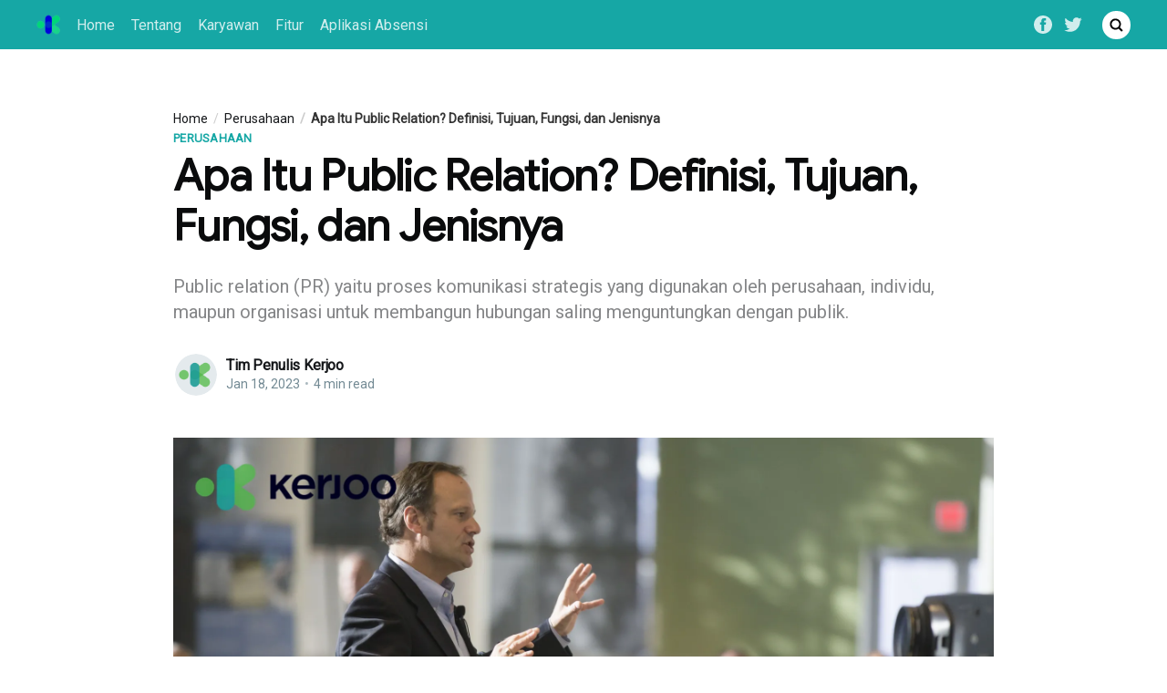

--- FILE ---
content_type: text/html; charset=utf-8
request_url: https://kerjoo.com/blog/pengertian-public-relation/
body_size: 13848
content:
<!DOCTYPE html>
<html lang="en">
<head>

    <title>Mengetahui Pengertian dan Fungsi Public Relation</title>
    <meta charset="utf-8" />
    <meta http-equiv="X-UA-Compatible" content="IE=edge" />
    <meta name="HandheldFriendly" content="True" />
    <meta name="viewport" content="width=device-width, initial-scale=1.0" />

    <style>
        :root {
            --button-bg-color: #ffffff;
            --button-text-color: var(--color-darkgrey);
        }
    </style>

    <link rel="stylesheet" type="text/css" href="/blog/assets/css/screen.css?v=fa67fd2125" />
    <link href="https://fonts.googleapis.com/css2?family=Google+Sans&family=Roboto&display=swap" rel="stylesheet">

    <meta name="description" content="Public relation (PR) yaitu proses komunikasi strategis yang digunakan oleh perusahaan, individu, maupun organisasi untuk membangun hubungan yang">
    <link rel="icon" href="https://kerjoo.com/blog/content/images/size/w256h256/2024/05/favicon.png" type="image/png">
    <link rel="canonical" href="https://kerjoo.com/blog/pengertian-public-relation/">
    <meta name="referrer" content="no-referrer-when-downgrade">
    
    <meta property="og:site_name" content="Artikel Seputar HR dan Karyawan - Blog Kerjoo">
    <meta property="og:type" content="article">
    <meta property="og:title" content="Mengetahui Pengertian dan Fungsi Public Relation">
    <meta property="og:description" content="Public relation (PR) yaitu proses komunikasi strategis yang digunakan oleh perusahaan, individu, maupun organisasi untuk membangun hubungan saling menguntungkan dengan publik.">
    <meta property="og:url" content="https://kerjoo.com/blog/pengertian-public-relation/">
    <meta property="og:image" content="https://kerjoo.com/blog/content/images/2022/12/Public-relation.webp">
    <meta property="article:published_time" content="2023-01-18T05:25:39.000Z">
    <meta property="article:modified_time" content="2025-01-03T06:31:15.000Z">
    <meta property="article:tag" content="Perusahaan">
    
    <meta property="article:publisher" content="https://www.facebook.com/kerjoodotcom">
    <meta name="twitter:card" content="summary_large_image">
    <meta name="twitter:title" content="Mengetahui Pengertian dan Fungsi Public Relation">
    <meta name="twitter:description" content="Public relation (PR) yaitu proses komunikasi strategis yang digunakan oleh perusahaan, individu, maupun organisasi untuk membangun hubungan saling menguntungkan dengan publik.">
    <meta name="twitter:url" content="https://kerjoo.com/blog/pengertian-public-relation/">
    <meta name="twitter:image" content="https://kerjoo.com/blog/content/images/2022/12/Public-relation.webp">
    <meta name="twitter:label1" content="Written by">
    <meta name="twitter:data1" content="Tim Penulis Kerjoo">
    <meta name="twitter:label2" content="Filed under">
    <meta name="twitter:data2" content="Perusahaan">
    <meta name="twitter:site" content="@Kerjoodotcom">
    <meta property="og:image:width" content="1200">
    <meta property="og:image:height" content="600">
    
    <script type="application/ld+json">
{
    "@context": "https://schema.org",
    "@type": "Article",
    "publisher": {
        "@type": "Organization",
        "name": "Artikel Seputar HR dan Karyawan - Blog Kerjoo",
        "url": "https://kerjoo.com/blog/",
        "logo": {
            "@type": "ImageObject",
            "url": "https://kerjoo.com/blog/content/images/2024/08/logo-kerjoo-blog-1.png",
            "width": 60,
            "height": 60
        }
    },
    "author": {
        "@type": "Person",
        "name": "Tim Penulis Kerjoo",
        "image": {
            "@type": "ImageObject",
            "url": "https://kerjoo.com/blog/content/images/2025/07/unnamed--2-.png",
            "width": 512,
            "height": 512
        },
        "url": "https://kerjoo.com/blog/author/kerjoo/",
        "sameAs": []
    },
    "headline": "Mengetahui Pengertian dan Fungsi Public Relation",
    "url": "https://kerjoo.com/blog/pengertian-public-relation/",
    "datePublished": "2023-01-18T05:25:39.000Z",
    "dateModified": "2025-01-03T06:31:15.000Z",
    "image": {
        "@type": "ImageObject",
        "url": "https://kerjoo.com/blog/content/images/2022/12/Public-relation.webp",
        "width": 1200,
        "height": 600
    },
    "keywords": "Perusahaan",
    "description": "Public relation (PR) yaitu proses komunikasi strategis yang digunakan oleh perusahaan, individu, maupun organisasi untuk membangun hubungan saling menguntungkan dengan publik.",
    "mainEntityOfPage": "https://kerjoo.com/blog/pengertian-public-relation/"
}
    </script>

    <meta name="generator" content="Ghost 5.94">
    <link rel="alternate" type="application/rss+xml" title="Artikel Seputar HR dan Karyawan - Blog Kerjoo" href="https://kerjoo.com/blog/rss/">
    <script defer src="https://cdn.jsdelivr.net/ghost/portal@~2.43/umd/portal.min.js" data-i18n="false" data-ghost="https://kerjoo.com/blog/" data-key="d3bfa3c98b408d6385fb068d21" data-api="https://kerjoo.com/blog/ghost/api/content/" crossorigin="anonymous"></script><style id="gh-members-styles">.gh-post-upgrade-cta-content,
.gh-post-upgrade-cta {
    display: flex;
    flex-direction: column;
    align-items: center;
    font-family: -apple-system, BlinkMacSystemFont, 'Segoe UI', Roboto, Oxygen, Ubuntu, Cantarell, 'Open Sans', 'Helvetica Neue', sans-serif;
    text-align: center;
    width: 100%;
    color: #ffffff;
    font-size: 16px;
}

.gh-post-upgrade-cta-content {
    border-radius: 8px;
    padding: 40px 4vw;
}

.gh-post-upgrade-cta h2 {
    color: #ffffff;
    font-size: 28px;
    letter-spacing: -0.2px;
    margin: 0;
    padding: 0;
}

.gh-post-upgrade-cta p {
    margin: 20px 0 0;
    padding: 0;
}

.gh-post-upgrade-cta small {
    font-size: 16px;
    letter-spacing: -0.2px;
}

.gh-post-upgrade-cta a {
    color: #ffffff;
    cursor: pointer;
    font-weight: 500;
    box-shadow: none;
    text-decoration: underline;
}

.gh-post-upgrade-cta a:hover {
    color: #ffffff;
    opacity: 0.8;
    box-shadow: none;
    text-decoration: underline;
}

.gh-post-upgrade-cta a.gh-btn {
    display: block;
    background: #ffffff;
    text-decoration: none;
    margin: 28px 0 0;
    padding: 8px 18px;
    border-radius: 4px;
    font-size: 16px;
    font-weight: 600;
}

.gh-post-upgrade-cta a.gh-btn:hover {
    opacity: 0.92;
}</style>
    <script defer src="https://cdn.jsdelivr.net/ghost/sodo-search@~1.1/umd/sodo-search.min.js" data-key="d3bfa3c98b408d6385fb068d21" data-styles="https://cdn.jsdelivr.net/ghost/sodo-search@~1.1/umd/main.css" data-sodo-search="https://kerjoo.com/blog/" crossorigin="anonymous"></script>
    
    <link href="https://kerjoo.com/blog/webmentions/receive/" rel="webmention">
    <script defer src="/blog/public/cards.min.js?v=fa67fd2125"></script>
    <link rel="stylesheet" type="text/css" href="/blog/public/cards.min.css?v=fa67fd2125">
    <script defer src="/blog/public/comment-counts.min.js?v=fa67fd2125" data-ghost-comments-counts-api="https://kerjoo.com/blog/members/api/comments/counts/"></script>
    <script defer src="/blog/public/member-attribution.min.js?v=fa67fd2125"></script><style>:root {--ghost-accent-color: #16a7a5;}</style>
    <script>
  var ghosthunter_key = 'ba4f04c071f1a0022200756292';
  //optional: set your custom ghost_root url, default is `"/ghost/api/v2"`
  var ghost_root_url = "/blog/ghost/api/v2"
</script>
<link rel="preload" href="https://kerjoo.com/blog/content/images/size/w2000/2022/04/header-blog.webp" as="image" fetchPriority="high">
<link rel="stylesheet" href="https://kerjoo.com/blog/assets/built/screen.css?v=662d16a709" media="print" onload="this.media='all'">
<link rel="stylesheet" href="https://kerjoo.com/blog/public/cards.min.css?v=662d16a709" media="print" onload="this.media='all'">
<link rel="preload" href="https://cdnjs.cloudflare.com/ajax/libs/tiny-slider/2.9.4/tiny-slider.css" as="style">
<link rel="preconnect" href="https://cdn.jsdelivr.net" />
<link rel="preconnect" href="https://cdnjs.cloudflare.com" />
<link rel="preconnect" href="https://unpkg.com" />

<!-- Start Featured Slider -->
<link rel="stylesheet" href="https://cdnjs.cloudflare.com/ajax/libs/tiny-slider/2.9.4/tiny-slider.css">
<script src="https://cdnjs.cloudflare.com/ajax/libs/tiny-slider/2.9.2/min/tiny-slider.js" async></script>
<!-- End Featured Slider -->
<!-- Start Search -->
<script src="https://unpkg.com/@tryghost/content-api@1.5.17/umd/content-api.min.js" async></script>
<script src="https://cdn.jsdelivr.net/npm/fuse.js/dist/fuse.js" async></script>
<!-- End Search -->
<!-- Google Tag Manager -->
<script>(function(w,d,s,l,i){w[l]=w[l]||[];w[l].push({'gtm.start':
new Date().getTime(),event:'gtm.js'});var f=d.getElementsByTagName(s)[0],
j=d.createElement(s),dl=l!='dataLayer'?'&l='+l:'';j.defer=true;j.src=  
'https://www.googletagmanager.com/gtm.js?id='+i+dl;f.parentNode.insertBefore(j,f);
})(window,document,'script','dataLayer','GTM-MHDVHVW');</script>
<!-- End Google Tag Manager -->

<style>
    html, body, body > *, h1 {
        visibility: visible !important;
        opacity: 1 !important;
    }
    
    .site-title {
    	margin-bottom: 80px;
    }
</style>

<link href="https://fonts.googleapis.com/css2?family=Google+Sans&family=Roboto&display=swap" rel="stylesheet">
<style>
  body, p, .gh-content, li, .article-body {
    font-family: 'Roboto', sans-serif !important;
  }

  .gh-content > * {
    font-size: 1.9rem !important;
    line-height: 1.7em !important;
  }
</style>

    <style>
        .gh-content .kg-callout-card .kg-callout-text,
        .gh-content .kg-toggle-card .kg-toggle-content > ol,
        .gh-content .kg-toggle-card .kg-toggle-content > ul,
        .gh-content .kg-toggle-card .kg-toggle-content > p {
            font-family: "Roboto", sans-serif;
            font-weight: 400;
            font-size: 1.9rem;
            line-height: 1.6em;
        }
    </style>
</head>
<body class="post-template tag-perusahaan-2 tag-hash-raniwidnadianti">
<div class="viewport">

    <header id="gh-head" class="gh-head has-cover">
        <nav class="gh-head-inner inner gh-container">

            <div class="gh-head-brand">
                <a class="gh-head-logo" href="https://kerjoo.com/blog/">
                        <img src="https://kerjoo.com/blog/content/images/2024/08/logo-kerjoo-blog-1.png" alt="Artikel Seputar HR dan Karyawan - Blog Kerjoo" />
                </a>
                <a class="gh-burger" role="button">
                    <div class="gh-burger-box">
                        <div class="gh-burger-inner"></div>
                    </div>
                </a>
            </div>
            <div class="gh-head-menu">
                <ul class="nav">
    <li class="nav-home"><a href="https://kerjoo.com/blog/">Home</a></li>
    <li class="nav-tentang"><a href="https://kerjoo.com/tentang/">Tentang</a></li>
    <li class="nav-karyawan"><a href="https://kerjoo.com/blog/tag/karyawan-2/">Karyawan</a></li>
    <li class="nav-fitur"><a href="https://kerjoo.com/blog/tag/fitur/">Fitur</a></li>
    <li class="nav-aplikasi-absensi"><a href="https://kerjoo.com">Aplikasi Absensi</a></li>
</ul>

            </div>
            <div class="gh-head-actions">
                <div class="gh-social">
                        <a class="gh-social-facebook" href="https://www.facebook.com/kerjoodotcom" title="Facebook" target="_blank" rel="noopener"><svg viewBox="0 0 32 32" xmlns="http://www.w3.org/2000/svg"><path d="M16 0c8.837 0 16 7.163 16 16s-7.163 16-16 16S0 24.837 0 16 7.163 0 16 0zm5.204 4.911h-3.546c-2.103 0-4.443.885-4.443 3.934.01 1.062 0 2.08 0 3.225h-2.433v3.872h2.509v11.147h4.61v-11.22h3.042l.275-3.81h-3.397s.007-1.695 0-2.187c0-1.205 1.253-1.136 1.329-1.136h2.054V4.911z" /></svg></a>
                        <a class="gh-social-twitter" href="https://twitter.com/Kerjoodotcom" title="Twitter" target="_blank" rel="noopener"><svg xmlns="http://www.w3.org/2000/svg" viewBox="0 0 32 32"><path d="M30.063 7.313c-.813 1.125-1.75 2.125-2.875 2.938v.75c0 1.563-.188 3.125-.688 4.625a15.088 15.088 0 0 1-2.063 4.438c-.875 1.438-2 2.688-3.25 3.813a15.015 15.015 0 0 1-4.625 2.563c-1.813.688-3.75 1-5.75 1-3.25 0-6.188-.875-8.875-2.625.438.063.875.125 1.375.125 2.688 0 5.063-.875 7.188-2.5-1.25 0-2.375-.375-3.375-1.125s-1.688-1.688-2.063-2.875c.438.063.813.125 1.125.125.5 0 1-.063 1.5-.25-1.313-.25-2.438-.938-3.313-1.938a5.673 5.673 0 0 1-1.313-3.688v-.063c.813.438 1.688.688 2.625.688a5.228 5.228 0 0 1-1.875-2c-.5-.875-.688-1.813-.688-2.75 0-1.063.25-2.063.75-2.938 1.438 1.75 3.188 3.188 5.25 4.25s4.313 1.688 6.688 1.813a5.579 5.579 0 0 1 1.5-5.438c1.125-1.125 2.5-1.688 4.125-1.688s3.063.625 4.188 1.813a11.48 11.48 0 0 0 3.688-1.375c-.438 1.375-1.313 2.438-2.563 3.188 1.125-.125 2.188-.438 3.313-.875z"/></svg>
</a>
                </div>

                   <!--  <a class="gh-head-button" href="#/portal/signup" data-portal="signup">Subscribe</a> -->

                <div class="gh-collapse">
                    <a class="gh-head-button" role="button" href="#gh-search" aria-label="Search">
                        <svg xmlns="http://www.w3.org/2000/svg" viewBox="0 0 24 24" width="19" height="19">
                            <path d="M21,19.2l-4.1-4.1c0.9-1.3,1.4-2.8,1.4-4.4c0-4.2-3.4-7.7-7.7-7.7S3,6.4,3,10.7s3.4,7.7,7.7,7.7c1.6,0,3.2-0.5,4.4-1.4l4.1,4.1L21,19.2z M10.7,16c-2.9,0-5.3-2.4-5.3-5.3s2.4-5.3,5.3-5.3S16,7.7,16,10.7S13.6,16,10.7,16z"/>
                        </svg>
                    </a>
                    <div class="gh-collapse-body" id="gh-search" style="z-index: 9999">
                        <div class="gh-collapse-inner">
                            <form spellcheck="false">
                                <label for="input-search">Kata kunci</label>
                                <input type="text" name="search" autocomplete="off" id="input-search" class="js-fuse-search">
                                <button type="submit" class="btn-fuse-search">Cari</button>
                            </form>
                            <div class="js-fuse-results"></div>
                        </div>
                    </div>
                </div>
                <style>
                    :root{--theme-1:#27a6a6;--theme-2:#60b850;--gray:#ccc}.gh-collapse{display:inline-block;position:relative}.gh-collapse a{cursor:pointer;margin-left:1rem;padding:6px!important}.gh-collapse-body{display:none;position:absolute;right:0;width:50vw;min-width:250px;max-width:400px;margin-top:10px;text-align:left}.gh-collapse-body.show{display:block}.gh-collapse-inner{color:#000;background-color:#fff;border:1px solid var(--theme-1);border-radius:10px;padding:15px 20px}#gh-search form{display:flex}#gh-search label{display:none}#gh-search input{width:100%;border:none;border-bottom:1px solid var(--gray)}#gh-search input:focus{border-color:var(--theme-2)}#gh-search button{margin-left:10px;padding:5px 10px;border-radius:7px;font-size:small;font-weight:700;text-transform:uppercase;color:#fff;background-color:var(--theme-1)}@media (max-width:900px){.gh-head-actions{margin-bottom:70px}}
                </style>
                <script>
                    function collapse(t,e,c){document.querySelectorAll(t).forEach(t=>{t.onclick=function(t){t.preventDefault(),document.querySelectorAll(this.getAttribute(e)).forEach(t=>{t.classList.contains(c)?t.classList.remove(c):t.classList.add(c)})}})}function autofocus(e,c,o){document.querySelectorAll(e+" > "+c).forEach(c=>{c.addEventListener("click",()=>{c.closest(e).querySelector(o).focus()})})}
                    collapse('.gh-collapse > a','href','show')
                    autofocus('.gh-collapse','a','input')
                </script>
            </div>
        </nav>
    </header>

    <div class="site-content">
        <style>
    .toc-title {
        font-size: 16px;
        margin: 40px 0 12px;
        font-family: Georgia, Times, serif;
        font-weight: bold;
    }

    .js-toc {
        border: 1px #eaeaea solid;
        border-radius: 12px;
        padding: 12px 0;
        font-family: inherit;
        width: fit-content;
    }

    .js-toc .node-name--H1 {
        font-weight: bold;
    }

    .js-toc li {
        list-style: none;
        padding: 0;
    }

    .article, .article-header, .article-body {
        margin-right: 0;
    }


    .gh-canvas {
        grid-template-columns: [full-start] minmax(4vmin,auto) [wide-start] minmax(auto,240px) [main-start] min(900px,calc(100% - 8vw)) [main-end] minmax(auto,240px) [wide-end] minmax(4vmin,auto) [full-end];
    }

    .breadcrumb {
        display: flex;
        flex-wrap: wrap;       
        list-style: none;
        padding: 0;
        margin: 0;
        gap: 4px 8px;
        font-size: 14px;
        line-height: 1.4;
        margin-bottom: 2px;
    }

    .breadcrumb-item {
        display: flex;
        align-items: center;
        white-space: nowrap;
    }

    .breadcrumb-item + .breadcrumb-item::before {
        content: "/";
        margin: 0 6px;
        color: #999;
        opacity: 0.5;
    }

    .breadcrumb-item-current {
        font-weight: 600;
        color: #333;
        white-space: normal;       
        word-break: break-word;     
        max-width: 100%;             
    }
</style>

  <!-- Result - START -->
<section id="result-search-wrapper" class="site-main outer" style="display:none">
	<div class="inner">
		<div class="gh-search-result">
			<div class="gh-search-back" role="button">
				<svg viewBox="0 0 16 16" width="30" height="25" fill="currentColor">
					<path d="M12 8a.5.5 0 0 1-.5.5H5.707l2.147 2.146a.5.5 0 0 1-.708.708l-3-3a.5.5 0 0 1 0-.708l3-3a.5.5 0 1 1 .708.708L5.707 7.5H11.5a.5.5 0 0 1 .5.5z"/>
				</svg>
				<b>Kembali</b>
			</div>
			<form spellcheck="false">
				<label for="input-search">Kata kunci</label>
				<input type="text" name="search" id="input-search-result">
				<button type="submit">Cari</button>
			</form>
			<div class="loading">
				<svg xmlns="http://www.w3.org/2000/svg" viewBox="0 0 100 100" width="100" height="100">
					<path fill="var(--theme-1)" d="M73,50c0-12.7-10.3-23-23-23S27,37.3,27,50 M30.9,50c0-10.5,8.5-19.1,19.1-19.1S69.1,39.5,69.1,50">
						<animateTransform attributeName="transform" attributeType="XML" type="rotate"dur="1s" from="0 50 50"to="360 50 50" repeatCount="indefinite"/>
					</path>
				</svg>
			</div>
			<div id="result-search"></div>
		</div>
	</div>
	<style>
		.gh-search-result{margin:0 auto;max-width:600px;width:100%}.gh-search-result form{display:flex;margin:30px 0}.gh-search-result label{display:none}.gh-search-result input{width:100%;border:none;border-bottom:1px solid var(--gray)}.gh-search-result input:focus{border-color:var(--theme-2)}.gh-search-result button{margin-left:10px;padding:5px 20px;border-radius:50px;font-size:small;font-weight:700;text-transform:uppercase;color:#fff;background-color:var(--theme-1)}.loading{text-align:center;margin:20px 0}.gh-search-amount{background-color:#f5f5f5;text-align:center;border-radius:7px;padding:10px 15px;margin:30px auto 10px;max-width:600px}.gh-search-result .gh-search-item:not(:last-child){border-bottom:1px solid #faebd7}.gh-search-item{padding:20px 0}.gh-search-item a{display:flex}.gh-search-item h2{font-size:2.4rem;margin:0 0 .5rem}.gh-search-item time{font-size:1.3rem;opacity:.5}.gh-search-item img{width:100px;height:100px;background:var(--color-lightgrey) no-repeat 50%;-o-object-fit:cover;object-fit:cover;border-radius:3px;margin-right:1.25rem}.gh-search-back{display:flex;align-items:center;font-size:small;text-transform:uppercase;cursor:pointer;margin:30px 0 30px -10px}#result-search{opacity:0;transition:all .25s ease}#result-search.show{opacity:1}
	</style>
	<script>
		function hideSearch(e,c){document.addEventListener("click",function(t){document.querySelectorAll(e).forEach(e=>{e.contains(t.target)||e.querySelector(c).classList.remove("show")})})}
		hideSearch('.gh-collapse','.gh-collapse-body')
	</script>
</section>
<!-- Result - END -->


    <style>
 .hidden {
  display: none;
}
.popup-overlay {
  position: fixed;
  inset: 0;
  background: rgba(0, 0, 0, 0.7);
  z-index: 9999;
  display: flex;
  justify-content: center;
  align-items: center;
} 
.popup-content {
    width: 100%;
  max-width: 900px;
  background: white;
  border-radius: 12px;
  overflow: hidden;
  animation: popIn 0.5s ease forwards;
  position: relative;
  margin-right: 16px;
  margin-left: 16px;
  box-shadow: 0 10px 15px -3px rgb(0 0 0 / 0.1), 0 4px 6px -4px rgb(0 0 0 / 0.1);
  animation: bounceUpDown 0.8s cubic-bezier(0.25, 1, 0.5, 1);
}
.popup-body {
  display: flex;
  justify-content: center;
  width: 100%;
  max-width: 900px;
  max-height: 90vh; 
}
.image-popup {
   width: 100%;
  height: auto;
  max-height: 90vh;   
  object-fit: contain;
  display: block;
}
.close-button {
  position: absolute;
  top: 10px;
  right: 15px;
  font-size: 24px;
  color: white;
  cursor: pointer;
  z-index: 999;
} 
@keyframes popIn {
  0% {
    opacity: 0;
    transform: scale(0.9);
  }
  100% {
    opacity: 1;
    transform: scale(1);
  }
}
@keyframes bounceUpDown {
  0% {
    transform: translateY(-100%) scale(0.8);
    opacity: 0;
  }
  40% {
    transform: translateY(30px) scale(1.05);
    opacity: 1;
  }
  60% {
    transform: translateY(-15px) scale(0.98);
  }
  80% {
    transform: translateY(8px) scale(1.02);
  }
  100% {
    transform: translateY(0) scale(1);
  }
}

</style>

<script>
  function closePopup() {
    const overlay = document.getElementById("popup-overlay");
    if (overlay) overlay.remove();
    localStorage.setItem("popup_discount_closed", "true");
  }

  function closePopupWithSaved() {
    const overlay = document.getElementById("popup-overlay");
    if (overlay) overlay.remove();
  }
  const hasClosed = localStorage.getItem("popup_discount_closed");

  if (hasClosed !== "true") {
   setTimeout(() => {
      const popupHtml = `
        <div id="popup-overlay" class="popup-overlay" >
          <div id="popup-content" class="popup-content animate">
            <div class="close-button">×</div>
            <div class="popup-body">
              <a
                href="https://kerjoo.com/demo?fp=blog-popup"
                target="_blank"
                rel="noopener noreferrer"
              >
                <img
                  src="../assets/popup.webp"
                  alt="Promo Kerjoo"
                  class="image-popup"
                />
              </a>
            </div>
          </div>
        </div>`;

      document.body.insertAdjacentHTML("beforeend", popupHtml);

      const closeBtn = document.querySelector(".close-button");
      if (closeBtn) {
        closeBtn.addEventListener("click", closePopup);
      }

      const popupImage = document.querySelector(".image-popup");
      if (popupImage) {
        popupImage.addEventListener("click", closePopup);
      }
    }, 5000);

  }
</script>
    
    <main id="site-main" class="site-main js-toc-content">
        <article data-post-title="Apa Itu Public Relation? Definisi, Tujuan, Fungsi, dan Jenisnya" style="position: relative;" class="article post tag-perusahaan-2 tag-hash-raniwidnadianti ">
             <script>
                // The server will replace Apa Itu Public Relation? Definisi, Tujuan, Fungsi, dan Jenisnya with the actual post title string.
                // The quotes are important to ensure it's treated as a string in JavaScript.
                console.log('Title from inline script: Apa Itu Public Relation? Definisi, Tujuan, Fungsi, dan Jenisnya');
            </script>

            <header class="article-header gh-canvas">
                <ul class="breadcrumb">
                    <li class="breadcrumb-item"><a href="https://kerjoo.com/blog/">Home</a></li>
                    <li class="breadcrumb-item"><a href="/blog/tag/perusahaan-2/">Perusahaan</a></li>
                    <li class="breadcrumb-item breadcrumb-item-current">Apa Itu Public Relation? Definisi, Tujuan, Fungsi, dan Jenisnya</li>
                </ul>

                <section class="article-tag">
                    <a href="https://kerjoo.com/blog/tag/perusahaan-2/">Perusahaan</a>
                </section>

                <h1 class="article-title" style="font-family: 'Google Sans', sans-serif;">Apa Itu Public Relation? Definisi, Tujuan, Fungsi, dan Jenisnya</h1>

                <p class="article-excerpt" style="font-family: 'Roboto', sans-serif;">Public relation (PR) yaitu proses komunikasi strategis yang digunakan oleh perusahaan, individu, maupun organisasi untuk membangun hubungan saling menguntungkan dengan publik.</p>

                <div class="article-byline">
                    <section class="article-byline-content">
                        <ul class="author-list">
                            <li class="author-list-item">
                                <a href="/blog/author/kerjoo/" class="author-avatar">
                                    <img class="author-profile-image" src="/blog/content/images/2025/07/unnamed--2-.png"
                                        alt="Tim Penulis Kerjoo" />
                                </a>
                            </li>
                        </ul>
                        <div class="article-byline-meta">
                            <h4 class="author-name"><a href="/blog/author/kerjoo/">Tim Penulis Kerjoo</a></h4>
                            <div class="byline-meta-content">
                                <time class="byline-meta-date" datetime=" 2023-01-18">Jan 18, 2023</time>
                                <span class="byline-reading-time"><span class="bull">&bull;</span>
                                    4 min read</span>
                            </div>
                        </div>
                    </section>
                </div>

                <figure class="article-image" style="max-width: 900px;margin: 44px auto 0;">
                    <img width="1280" height="720" srcset="/blog/content/images/2022/12/Public-relation.webp 300w, /blog/content/images/size/w600/2022/12/Public-relation.webp 600w, /blog/content/images/size/w1000/2022/12/Public-relation.webp 1000w, /blog/content/images/size/w2000/2022/12/Public-relation.webp 2000w" sizes="(min-width: 1400px) 1400px, 92vw"
                        src="/blog/content/images/2022/12/Public-relation.webp"
                        alt="Apa Itu Public Relation" />
                    <figcaption><span style="white-space: pre-wrap;">Apa Itu Public Relation</span></figcaption>
                </figure>

                <div>
                    <p class="toc-title">Daftar Isi</p>
                    <div class="js-toc"></div>
                </div>
            </header>

            <section class="gh-content gh-canvas article-body" style="font-family: 'Roboto', sans-serif;">
                <p><em>Public relation </em>(PR) yaitu proses komunikasi strategis yang digunakan oleh perusahaan, individu, maupun organisasi untuk membangun hubungan saling menguntungkan dengan publik. </p><p>Seorang yang bekerja sebagai <em>public relation</em> bertugas dalam menyusun rencana komunikasi khusus dan menggunakan media serta media langsung dan tidak langsung lainnya untuk menciptakan dan juga menjagan citra merek yang positif dan hubungan yang kuat dengan publik atau audiens target.</p><p><em>Public relation</em> mencakup berbagai kegiatan yang dilakukan oleh perusahaan untuk mempromosikan dan melindungi citra perusahaan, produk dan kebijakannya di mata publik. </p><p><em>Public relation</em> bertujuan untuk mengelola opini publik dari organisasi. <em>Public relation</em> mencakup berbagai kegiatan. <em>Public relation</em> memberi perhatian khusus dalam kampanye komunikasi merek dan citra perusahaan.</p><p>Umumnya perusahaan multinasional mempunyai departemen <em>public relation</em> yang melakukan berbagai upaya dalam memantau sikap dan persepsi pelanggan. Ini digunakan untuk mendistribusikan dan mengkomunikasikan semua informasi yang diperlukan untuk membangun reputasi yang baik di benak publik.</p><p>Departemen <em>public relation</em> yang efisien dan baik menggunakan untuk mengadopsi program-program positif untuk tujuan ini dan selalu menekankan untuk menghilangkan publisitas negatif yang timbul karena praktik-praktik yang dipertanyakan.</p><p><em>Public relation</em> merupakan proses strategis dalam mengelola pelepasan dan penyebaran informasi terkait organisasi kepada publik untuk mempertahankan reputasi yang baik dari organisasi dan mereknya. Proses ini berfokus pada:</p><ul>
<li>Informasi yang harus dirilis</li>
<li>Bagaimana cara menyusun</li>
<li>Bagaimana cara merilis</li>
<li>Media apa yang harus digunakan dalam merilis informasi</li>
</ul>
<h2 id="tujuan-public-relation">Tujuan <em>Public Relation</em></h2><p>Tujuan utama public <a href="https://kerjoo.com/blog/apa-itu-employee-relations/" rel="noreferrer">relation</a> adalah menjaga reputasi positif merek dan menjaga hubungan strategis dengan publik, calon pelanggan, mitra, investor, karyawan, dan pemangku kepentingan lainnya yang mengarah pada citra positif merek dan membuatnya tampak jujur, berhasil, penting, dan relevan.</p><p>Public relation merupakan elemen penting dalam bauran promosi. Di era globalisasi, sebagian besar perusahaan multinasional melakukan upaya nyata untuk mengelola dan memelihara hubungan dengan pelanggannya. </p><p>Sebagian besar perusahaan multinasional memiliki departemen public relation yang melakukan segala upaya untuk memantau sikap dan persepsi pelanggan.</p><h3 id="fungsi-public-relation">Fungsi Public Relation</h3><figure class="kg-card kg-image-card kg-card-hascaption"><img src="https://kerjoo.com/blog/content/images/2022/12/Public-relation-fungsi.webp" class="kg-image" alt="Definisi Itu Public Relation" loading="lazy" width="2000" height="1000" srcset="https://kerjoo.com/blog/content/images/size/w600/2022/12/Public-relation-fungsi.webp 600w, https://kerjoo.com/blog/content/images/size/w1000/2022/12/Public-relation-fungsi.webp 1000w, https://kerjoo.com/blog/content/images/size/w1600/2022/12/Public-relation-fungsi.webp 1600w, https://kerjoo.com/blog/content/images/size/w2400/2022/12/Public-relation-fungsi.webp 2400w" sizes="(min-width: 720px) 720px"><figcaption><span style="white-space: pre-wrap;">Definisi Itu Public Relation</span></figcaption></figure><p><em>Public relation</em> tidak sama dengan periklanan. <em>Public relation</em> tidak membeli iklan, mereka tidak menulis cerita untuk reporter, dan mereka tidak berfokus pada promosi berbayar yang menarik. </p><p>Fungsi utama <em>public relation</em> adalah mempromosikan merek dan citra perusahaan dengan menggunakan konten editorial yang nantinya dimunculkan dalam media massa seperti TV, majalah, surat kabar, saluran berita, sosial media, situs web, dan blog.</p><p>Fungsi <em>public relation</em> meliputi:</p><ul>
<li>Hubungan pers dengan menempatkan informasi tentang organisasi dengan cara yang sangat positif.</li>
<li>Publisitas produk dilakukan dengan mempublikasikan acara-acara untuk melakukan publisitas produk.</li>
<li>Menciptakan dan mempromosikan pemahaman tentang organisasi. Itu dapat diperoleh melalui komunikasi internal dan eksternal.</li>
<li>Berurusan dengan legislator atau pemerintah untuk mendorong atau mencegah undang-undang atau peraturan tertentu.</li>
<li>Konseling dengan memberi nasihat kepada manajemen tentang masalah publik, posisi perusahaan dan citra selama masa baik dan buruk.</li>
<li>Mengantisipasi, menganalisis, dan menafsirkan opini publik dan sikap publik terhadap merek dan menyusun strategi yang menggunakan media gratis atau yang diperoleh untuk memengaruhi mereka.</li>
<li>Menyusun strategi untuk mendukung setiap kampanye merek dan gerakan baru melalui konten editorial.</li>
<li>Menulis dan mendistribusikan siaran pers.</li>
<li>Melakukan pidato.</li>
<li>Merencanakan dan melaksanakan acara penjangkauan publik dan hubungan media khusus.</li>
<li>Menulis konten untuk web (website internal dan eksternal).</li>
<li>Mengembangkan strategi public relation krisis.</li>
<li>Menangani kehadiran merek di media sosial dan menanggapi ulasan publik di situs web media sosial.</li>
</ul>
<ul>
<li>Menasihati karyawan organisasi sehubungan dengan kebijakan, tindakan, tanggung jawab organisasi dan tanggung jawab mereka.</li>
<li>Berurusan dengan lembaga pemerintah dan legislatif atas nama organisasi.</li>
<li>Berurusan dengan kelompok masyarakat dan organisasi lain berkenaan dengan sosial dan kebijakan lain dari organisasi dan peraturan perundang-undangan pemerintah.</li>
<li>Menangani hubungan investor.</li>
</ul>
<p>Public relation adalah serangkaian kegiatan komunikasi yang digunakan untuk menciptakan dan memelihara hubungan yang menguntungkan antara organisasi dan publiknya. Pelanggan, karyawan, pemegang saham, pemerintah adalah pejabat dan masyarakat.</p><p>Public relation dimulai sebagai publisitas, tetapi saat ini ruang lingkupnya telah diperluas hingga didefinisikan sebagai "membantu organisasi dan publiknya saling beradaptasi satu sama lain". Fokus dalam fungsi manajemen ini adalah akomodasi bersama daripada pemaksaan sudut pandang sepihak. </p><p>Mungkin, hanya karena alasan inilah ruang lingkup PR menjadi begitu luas dan luas. Selanjutnya, penggunaan berbagai istilah sebagai pengganti atau eufemisme – seperti komunikasi korporat, urusan perusahaan, urusan publik, telah menimbulkan kebingungan tentang apa itu PR dan apa yang bukan.</p><h2 id="jenis-public-relation">Jenis Public Relation</h2><figure class="kg-card kg-image-card kg-card-hascaption"><img src="https://kerjoo.com/blog/content/images/2022/12/Public-relation-jenis.webp" class="kg-image" alt="Jenis Public Relation" loading="lazy" width="2000" height="1000" srcset="https://kerjoo.com/blog/content/images/size/w600/2022/12/Public-relation-jenis.webp 600w, https://kerjoo.com/blog/content/images/size/w1000/2022/12/Public-relation-jenis.webp 1000w, https://kerjoo.com/blog/content/images/size/w1600/2022/12/Public-relation-jenis.webp 1600w, https://kerjoo.com/blog/content/images/size/w2400/2022/12/Public-relation-jenis.webp 2400w" sizes="(min-width: 720px) 720px"><figcaption><span style="white-space: pre-wrap;">Jenis Public Relation</span></figcaption></figure><p>Menurut fungsi departemen atau lembaganya public relation dapat dibedakan menjadi 7 jenis yaitu:</p><ul>
<li>Hubungan Media: Menjalin hubungan baik dengan organisasi media dan bertindak sebagai sumber konten mereka.</li>
<li>Hubungan Investor: Menangani acara investor, merilis laporan keuangan dan pengajuan peraturan, dan menangani pertanyaan dan keluhan investor, analis, dan media.</li>
<li>Hubungan Pemerintah: Mewakili merek kepada pemerintah sehubungan dengan pemenuhan kebijakan seperti tanggung jawab sosial perusahaan, persaingan yang adil, perlindungan konsumen, perlindungan karyawan, dll.</li>
<li>Public relation: Menangani aspek sosial dari merek dan membangun reputasi positif di ceruk sosial seperti perlindungan lingkungan, pendidikan, dll.</li>
<li>Hubungan Internal: Menasihati karyawan organisasi sehubungan dengan kebijakan, tindakan, tanggung jawab organisasi dan tanggung jawab mereka. Bekerja sama dengan mereka selama peluncuran dan acara produk khusus.</li>
<li>Hubungan Pelanggan: Menangani hubungan dengan target pasar dan mengarahkan konsumen. Melakukan riset pasar untuk mengetahui lebih banyak tentang minat, sikap, dan prioritas pelanggan dan menyusun strategi untuk memengaruhi hal yang sama menggunakan media yang diperoleh.</li>
<li>Komunikasi Pemasaran: Mendukung upaya pemasaran yang berkaitan dengan peluncuran produk, kampanye khusus, kesadaran merek, citra, dan pemosisian.</li>
</ul>
<h2 id="manfaat-public-relation">Manfaat Public Relation</h2><figure class="kg-card kg-image-card kg-card-hascaption"><img src="https://kerjoo.com/blog/content/images/2022/12/Public-relation-manfaat.webp" class="kg-image" alt="Manfaat Public Relation" loading="lazy" width="2000" height="1000" srcset="https://kerjoo.com/blog/content/images/size/w600/2022/12/Public-relation-manfaat.webp 600w, https://kerjoo.com/blog/content/images/size/w1000/2022/12/Public-relation-manfaat.webp 1000w, https://kerjoo.com/blog/content/images/size/w1600/2022/12/Public-relation-manfaat.webp 1600w, https://kerjoo.com/blog/content/images/size/w2400/2022/12/Public-relation-manfaat.webp 2400w" sizes="(min-width: 720px) 720px"><figcaption><span style="white-space: pre-wrap;">Manfaat Public Relation</span></figcaption></figure><p>Berikut manfaat dari adanya <em>public relation</em> pada organisasi maupun perusahaan:</p><ul>
<li>Kredibilitas: Publik lebih mempercayai pesan yang datang dari pihak ketiga tepercaya daripada konten yang diiklankan.</li>
<li>Jangkauan: Strategi public relation yang baik akan menarik banyak outlet berita, memaparkan konten milik perusahaan ke audiens yang besar. Media massa dapat membantu perusahaan memperluas jangkauan.</li>
<li>Efektivitas biaya: Public relation merupakan teknik hemat biaya untuk menjangkau audiens yang besar dibandingkan dengan promosi berbayar.</li>
<li>Komunikasi yang Lebih Baik: Public relation dapat membantu perusahaan untuk mengkomunikasikan lebih banyak informasi kepada publik daripada bentuk media komunikasi lainnya.</li>
</ul>
<p><em>Public relation</em> merupakan suatu bagian pelengkap sebuah perusahaan besar dengan empat bidang fungsional utama; Keuangan, Operasi, Pemasaran dan Personalia atau Manajemen Sumber Daya Manusia. Departemen <em>Public Relation</em> selalu berinteraksi dengan semua departemen fungsional lainnya. </p><p>Contoh penerapan <em>public relation</em> yaitu PR keuangan membantu mengatur mobilisasi sumber daya, hubungan kerja untuk produktivitas lantai pabrik, hubungan konsumen untuk pemahaman yang lebih baik mengenai kebutuhan pelanggan, dan hubungan karyawan untuk moral dan pembangunan tim. </p><p>Bukan hanya itu, <em>public relation</em> juga membantu dalam perumusan strategi dan kebijakan organisasi karena merupakan departemen yang berfungsi sebagai jembatan antara publik dan berbagai departemen fungsional.</p>
            </section>


         

        </article>
           <style>
  .container { max-width: 1300px; margin: 40px auto 26px; padding: 0 15px; } .row { display: flex; flex-direction: column; position: relative; border-radius: 20px; padding: 28px 32px 0; border-left:
  none; } .bg-banner { position: absolute; z-index: -1; height: 100%; width: 100%; left: 0; top: 0; } .col { flex: 1 } .image-container { display: flex; align-items: center; height: 100%; }
  .image-banner-bottom { max-width: 100%; } .banner-bottom-post { color: #1C1B20; } .banner-bottom-post h3 { font-size: 32px; line-height: 45px } .banner-bottom-post h3 span { color: #1A968A;
  font-weight: 800; } .banner-bottom-post .desc { font-size: 16px; line-height: 24px; margin-bottom: 40px; } .banner-bottom-post .btn-primary { color: white; background-color: #1A968A; padding: 16px
  32px; font-size: 20px; font-weight: 600; line-height: 30px; display: inline-block; border-radius: 12px; cursor: pointer; margin-right: 20px; margin-bottom: 8px; } .banner-bottom-post .btn:hover {
  opacity: 0.8; } .banner-bottom-post .btn-secondary { color: #1A968A; border: 1px solid #1A968A; padding: 16px 32px; font-size: 20px; font-weight: 600; line-height: 30px; display: inline-block;
  border-radius: 12px; cursor: pointer; margin-right: 20px; margin-bottom: 8px; } .banner-bottom-post .btn-container { margin-bottom: 40px; } .banner-bottom-post .btn-container-2 { margin-bottom:
  40px; } .banner-bottom-post .btn-text { font-size: 20px; font-weight: 600; line-height: 30px; cursor: pointer; margin-right: 40px; display: inline-flex; align-items: center; } .banner-bottom-post
  .btn-text span { margin-left: 8px; } { { !-- large device -- } } @media (min-width: 992px) { .container { margin: 60px auto 40px; padding: 0 30px; } .row { flex-direction: row; padding: 30px 26px; }
  .image-banner-bottom { max-width: 522px; margin-right: 56px; } }
</style>

<section class='banner-bottom-post container'>
  <div class='row'>
    <img
      class='bg-banner lazyload'
      data-sizes='auto'
      data-srcset='https://raw.githubusercontent.com/almazary/public/master/kerjoo/bg-cta.webp 300w,
            https://raw.githubusercontent.com/almazary/public/master/kerjoo/bg-cta.webp 1000w'
      data-src='https://raw.githubusercontent.com/almazary/public/master/kerjoo/bg-cta.webp'
      alt='background banner'
    />

    <div class='col'>
      <div class='image-container'>
        <img class='image-banner-bottom lazyload' data-sizes='auto' data-src='https://raw.githubusercontent.com/almazary/public/master/kerjoo/cta-bottom.webp' alt='img' />
      </div>
    </div>
    <div class='col'>
      <div>
        <h2 id='Pakai-Aplikasi-Absensi-KERJOO-GRATIS!'>Pakai Aplikasi Absensi <span>KERJOO GRATIS!</span></h2>
        <p class='desc'>Buat perusahaan Anda lebih efektif dan efisien dalam pengelolaan karyawan dengan fitur terbaik Kerjoo</p>
        <div class='btn-container'>
          <a class='btn btn-primary' href='https://app.kerjoo.com/#/register?fp=btn-daftar-bottom-banner-post' target='_blank'>Daftar Sekarang</a>
          <a class='btn btn-secondary' href='https://wa.me/6283845308000?text=Halo, saya tertarik tanya tentang Kerjoo.' target='_blank'>Hubungi Sales</a>
        </div>
        <div class='btn-container-2'>
          <a class='btn btn-text' href='https://kerjoo.com/fitur/' target='_blank'>
            <svg width='24' height='24' viewBox='0 0 24 24' fill='none' xmlns='http://www.w3.org/2000/svg'>
              <rect x='3.5' y='4' width='7' height='4' rx='2' stroke='#1C1B20' stroke-width='1.5' />
              <rect x='3.5' y='11' width='7' height='10' rx='2.5' stroke='#1C1B20' stroke-width='1.5' />
              <rect x='13.5' y='4' width='7' height='10' rx='2.5' stroke='#1C1B20' stroke-width='1.5' />
              <rect x='13.5' y='17' width='7' height='4' rx='2' stroke='#1C1B20' stroke-width='1.5' />
            </svg>
            <span>Lihat Fitur</span>
          </a>
          <a class='btn btn-text' href='https://kerjoo.com/demo/' target='_blank'>
            <svg width='24' height='24' viewBox='0 0 24 24' fill='none' xmlns='http://www.w3.org/2000/svg'>
              <rect x='3' y='3.5' width='18' height='18' rx='5' stroke='#1C1B20' stroke-width='1.5' />
              <path d='M3 8.5H21' stroke='#1C1B20' stroke-width='1.5' stroke-linejoin='round' />
              <path d='M16.5 2L16.5 5' stroke='#1C1B20' stroke-width='1.5' stroke-linecap='round' stroke-linejoin='round' />
              <path d='M7.5 2L7.5 5' stroke='#1C1B20' stroke-width='1.5' stroke-linecap='round' stroke-linejoin='round' />
              <path d='M6.5 12.5H7.5' stroke='#1C1B20' stroke-width='1.5' stroke-linecap='round' stroke-linejoin='round' />
              <path d='M11.5 12.5H12.5' stroke='#1C1B20' stroke-width='1.5' stroke-linecap='round' stroke-linejoin='round' />
              <path d='M16.5 12.5H17.5' stroke='#1C1B20' stroke-width='1.5' stroke-linecap='round' stroke-linejoin='round' />
              <path d='M6.5 16.5H7.5' stroke='#1C1B20' stroke-width='1.5' stroke-linecap='round' stroke-linejoin='round' />
              <path d='M11.5 16.5H12.5' stroke='#1C1B20' stroke-width='1.5' stroke-linecap='round' stroke-linejoin='round' />
              <path d='M16.5 16.5H17.5' stroke='#1C1B20' stroke-width='1.5' stroke-linecap='round' stroke-linejoin='round' />
            </svg>
            <span>Jadwalkan Demo</span>
          </a>
        </div>
      </div>
    </div>
  </div>
</section>    </main>





    </div>

    <footer class="site-footer outer">
        <div class="inner">
            <section class="copyright"><a href="https://kerjoo.com/blog/">Artikel Seputar HR dan Karyawan - Blog Kerjoo</a> &copy; 2026</section>
            <nav class="site-footer-nav">
                <ul class="nav">
    <li class="nav-daftar-gratis"><a href="https://app.kerjoo.com/#/register?blog-post">Daftar GRATIS</a></li>
    <li class="nav-tutorial"><a href="https://kerjoo.com/tutorial/">Tutorial</a></li>
    <li class="nav-keamanan"><a href="https://kerjoo.com/keamanan/">Keamanan</a></li>
</ul>

            </nav>
        </div>
    </footer>


</div>



<!--<script src="/blog/assets/js/lib/jquery-3.5.1.min.js?v=fa67fd2125" defer></script>-->
<!--<link rel="preload" as="script" href="/blog/assets/js/lib/jquery-3.5.1.min.js?v=fa67fd2125">-->


<!--<script type="text/javascript" src="/blog/assets/ghostHunter/dist/jquery.ghosthunter.js?v=fa67fd2125" defer></script>-->
<!--<link rel="preload" as="script" href="/blog/assets/ghostHunter/dist/jquery.ghosthunter.js?v=fa67fd2125">-->

<!--<script src="/blog/assets/js/search.js?v=fa67fd2125" defer></script>-->
<!--<script>
$(document).ready(function () {
    // Mobile Menu Trigger
    $('.gh-burger').click(function () {
        $('body').toggleClass('gh-head-open');
    });
    // FitVids - Makes video embeds responsive
    $(".gh-content").fitVids();
});
</script>-->

<script>
(function () {
  function getScript (url, success) {
    var script = document.createElement('script')
    script.src = url
    var head = document.getElementsByTagName('head')[0]
    var done = false
    script.onload = script.onreadystatechange = function () {
      if (!done && (!this.readyState || this.readyState == 'loaded' || this.readyState == 'complete')) {
        done = true
        success()
        script.onload = script.onreadystatechange = null
        head.removeChild(script)
      }
    }
    head.appendChild(script)
  }

  getScript('https://kerjoo.com/blog/assets/js/lazysizes.min.js', function () {

  })

  getScript('https://kerjoo.com/blog/assets/js/lib/jquery-3.5.1.min.js?v=dc424c5a6e', function () {
    $(document).ready(function () {
      $('.gh-burger').click(function () {
        $('body').toggleClass('gh-head-open')
      })
    })

    getScript('https://kerjoo.com/blog/assets/built/casper.js?v=dc424c5a6e', function () {
      $(document).ready(function () {
        $('.gh-content').fitVids()
      })
    })

    getScript('https://cdnjs.cloudflare.com/ajax/libs/tiny-slider/2.9.2/min/tiny-slider.js', function () {
        $(document).ready(function () {
            const sliderContainer = document.querySelector('.js-featured-feed')
            if (sliderContainer) {
                const slider = tns({
                container: sliderContainer,
                items: 3,
                slideBy: 1,
                mouseDrag: true,
                loop: true,
                autoplay: false,
                gutter: 32,
                nav: false,
                controlsText: ['Prev', 'Next'],
                responsive: {
                    0: {
                    items: 1,
                    },
                    768: {
                    items: 2,
                    },
                    992: {
                    items: 3,
                    }
                }
                });
            }
        })
    })
  })



    document.querySelector('.js-fuse-search').onkeyup = (e) => {
        e.preventDefault();
        const results = fuseSearch.search(e.target.value, {limit: 10});
        document.querySelector('.js-fuse-results').innerHTML = '';
        if (results.length > 0) {
            results.forEach(result => {
                document.querySelector('.js-fuse-results').innerHTML += `
                    <a href="${result.item.url}" id="item-result-search">
                        <h6>${result.item.title}</h6>
                        <small>${result.item.excerpt}</small>
                    </a>
                `
            });
        }
    };

    document.querySelector('.btn-fuse-search').onclick = (e) => {
        e.preventDefault();
        let inputSearch = document.querySelector('.js-fuse-search')
        const results = fuseSearch.search(inputSearch.value, {limit: 10});
        document.querySelector('.js-fuse-results').innerHTML = '';
        if (results.length > 0) {
            results.forEach(result => {
                document.querySelector('.js-fuse-results').innerHTML += `
                    <a href="${result.item.url}" id="item-result-search">
                        <h6>${result.item.title}</h6>
                        <small>${result.item.excerpt}</small>
                    </a>
                `
            });
        }
    };

    const fuseOptions = {
        keys: [{name: 'title'}]
    }

    let fuseSearch = '';

    window.onload = () => {
        const api = new GhostContentAPI({
        url: 'https://kerjoo.com/blog',
        key: 'ba4f04c071f1a0022200756292',
        version: 'v4'
        });

        api.posts
        .browse({limit: 'all', include: 'tags,authors'})
        .then((posts) => {
            fuseSearch = new Fuse(posts, fuseOptions);
        })
        .catch((err) => {
            console.error(err);
        });
    };
})()
</script>

<script>
document.addEventListener('DOMContentLoaded', function() {
    var links = document.querySelectorAll('a[href*="?ref="]');
    links.forEach(function(link) {
        var url = new URL(link.href);
        url.searchParams.delete('ref');
        link.href = url.toString();
    });
});
</script>

<!-- Google Tag Manager (noscript) -->
<noscript><iframe src="https://www.googletagmanager.com/ns.html?id=GTM-MHDVHVW"
height="0" width="0" style="display:none;visibility:hidden"></iframe></noscript>
<!-- End Google Tag Manager (noscript) -->

<!-- Tocbot script -->
<script src="https://cdnjs.cloudflare.com/ajax/libs/tocbot/4.18.2/tocbot.min.js" defer></script>

<script>
    document.addEventListener("DOMContentLoaded", function(){
    	tocbot.init({
          tocSelector: '.js-toc',
          contentSelector: '.js-toc-content',
          headingSelector: 'h1, h2, h3',
          hasInnerContainers: true,
        });
	});
</script>
<!-- End Tocbot script -->

</body>
</html>


--- FILE ---
content_type: text/css; charset=UTF-8
request_url: https://kerjoo.com/blog/assets/css/screen.css?v=fa67fd2125
body_size: 8680
content:
/* Table of Contents
/* ------------------------------------------------------------

This is a development CSS file which is built to a minified
production stylesheet in assets/built/screen.css

1.  Global Styles
2.  Layout
3.  Special Templates
4.  Site Header
  4.1 Home header
  4.2 Archive header
5.  Site Navigation
6.  Post Feed
7.  Single Post
  7.1. Post Byline
  7.2. Members Subscribe Form
  7.4. Related Posts
  7.5. Koenig Styles
8.  Author Template
9.  Error Template
11. Site Footer
12. Dark Mode
13. Breadcrumb
14. Featured Slider
15. Search

*/

/* 1. Global - Set up the things
/* ---------------------------------------------------------- */

/* Import CSS reset and base styles */
@import "global.css";
@import url("https://fonts.googleapis.com/css2?family=Google+Sans&family=Roboto&display=swap");

:root {
  /* Colours */
  --color-green: #a4d037;
  --color-yellow: #fecd35;
  --color-red: #f05230;
  --color-darkgrey: #15171a;
  --color-midgrey: #738a94;
  --color-lightgrey: #c5d2d9;
  --color-wash: #e5eff5;
  --color-darkmode: #151719;
  --ghost-accent-color: #16a7a5;

  /*
    An accent color is also set by Ghost itself in
    Ghost Admin > Settings > Brand

    --ghost-accent-color: {value};

    You can use this variale throughout your styles
     */

  /* Fonts */
  /* --font-sans-serif: -apple-system, BlinkMacSystemFont, "Segoe UI", "Google Sans", "Roboto", "Oxygen", "Ubuntu", "Cantarell", "Fira Sans", "Droid Sans", "Helvetica Neue", sans-serif;
    --font-serif: Georgia, Times, serif;
    --font-mono: Menlo, Courier, monospace; */
}

/* 2. Layout - Page building blocks
/* ---------------------------------------------------------- */

.viewport {
  display: flex;
  flex-direction: column;
  min-height: 100vh;
}

.site-content {
  flex-grow: 1;
}

/* Full width page blocks */
.outer {
  position: relative;
  padding: 0 4vmin;
}

/* Centered content container blocks */
.inner {
  margin: 0 auto;
  max-width: 1200px;
  width: 100%;
}

/* 4. Site Header
/* ---------------------------------------------------------- */

.site-header {
  position: relative;
  color: #fff;
  background: var(--ghost-accent-color) !important;
}

.site-header-cover {
  position: absolute;
  top: 0;
  right: 0;
  bottom: 0;
  left: 0;
  width: 100%;
  height: 100%;
  object-fit: cover;
}

.site-header-content {
  position: relative;
  z-index: 100;
  display: flex;
  flex-direction: column;
  justify-content: center;
  align-items: center;
  padding: 6vw 3vw;
  min-height: 200px;
  max-height: 340px;
  text-align: center;
}

.site-title {
  z-index: 10;
  margin: 0 0 0.15em;
  padding: 0;
}

.site-logo {
  max-height: 55px;
}

.site-header-content p {
  z-index: 10;
  max-width: 600px;
  margin: 0 auto;
  line-height: 1.2em;
  opacity: 0.8;
}

@media (max-width: 600px) {
  .site-header-content p {
    max-width: 80vmin;
    font-size: 1.8rem;
  }
}

/* 4.1 Home header
/* ---------------------------------------------------------- */

.site-home-header {
  position: relative;
  z-index: 1000;
  overflow: hidden;
}

.site-header-content {
  padding: 18vmin 4vmin;
  font-size: 2.5rem;
  font-weight: 400;
  color: #fff;
  background: var(--ghost-accent-color);
}

.site-header-content.large {
  padding-top: 28vmin;
  padding-bottom: 28vmin;
}

/* 5. Site Navigation
/* ---------------------------------------------------------- */

.gh-head {
  padding: 1vmin 4vmin;
  font-size: 1.6rem;
  line-height: 1.3em;
  color: #fff;
  background: var(--ghost-accent-color);
}

.gh-head a {
  color: inherit;
  text-decoration: none;
}

.gh-head-inner {
  display: grid;
  grid-gap: 2.5vmin;
  grid-template-columns: auto auto 1fr;
  grid-auto-flow: row dense;
}

/* Brand
/* ---------------------------------------------------------- */

.gh-head-brand {
  display: flex;
  align-items: center;
  height: 40px;
  max-width: 200px;
  text-align: center;
  word-break: break-all;
}

.gh-head-logo {
  display: block;
  padding: 10px 0;
  font-weight: 700;
  font-size: 2rem;
  line-height: 1.2em;
  letter-spacing: -0.02em;
}

.gh-head-logo img {
  max-height: 26px;
}

/* Primary Navigation
/* ---------------------------------------------------------- */

.gh-head-menu {
  display: flex;
  align-items: center;
  font-weight: 500;
}

.gh-head-menu .nav {
  display: inline-flex;
  flex-wrap: wrap;
  align-items: center;
  list-style: none;
  margin: 0;
  padding: 0;
}

.gh-head-menu .nav li {
  margin: 0 2.5vmin 0 0;
  padding: 0;
}

.gh-head-menu .nav a {
  display: inline-block;
  padding: 5px 0;
  opacity: 0.8;
}

.gh-head-menu .nav a:hover {
  opacity: 1;
}

/* Secondary Navigation
/* ---------------------------------------------------------- */

.gh-head-actions {
  display: flex;
  justify-content: flex-end;
  align-items: center;
  list-style: none;
  text-align: right;
}

.gh-head-actions-list {
  display: inline-flex;
  flex-wrap: wrap;
  justify-content: flex-end;
  align-items: center;
}

.gh-head-actions-list a:not([class]) {
  display: inline-block;
  margin: 0 0 0 1.5vmin;
  padding: 5px 0;
}

.gh-social {
  margin: 0 1.5vmin 0 0;
}

.gh-social a {
  opacity: 0.8;
}

.gh-social a + a {
  margin-left: 0.8rem;
}

.gh-social a:hover {
  opacity: 1;
}

.gh-social svg {
  height: 22px;
  width: 22px;
  fill: #fff;
}

.gh-social-facebook svg {
  height: 20px;
  width: 20px;
}

a.gh-head-button {
  display: block;
  padding: 8px 15px;
  color: var(--button-text-color, var(--color-darkgrey));
  font-weight: 500;
  letter-spacing: -0.015em;
  font-size: 1.5rem;
  line-height: 1em;
  background: var(--button-bg-color, #fff);
  border-radius: 30px;
}

/* Mobile Menu Trigger
/* ---------------------------------------------------------- */

.gh-burger {
  position: relative;
  display: none;
  cursor: pointer;
}

.gh-burger-box {
  position: relative;
  display: flex;
  align-items: center;
  justify-content: center;
  width: 33px;
  height: 33px;
}

.gh-burger-inner {
  width: 100%;
  height: 100%;
}

.gh-burger-box::before {
  position: absolute;
  display: block;
  top: 0;
  left: 0;
  bottom: 0;
  margin: auto;
  content: "";
  width: 100%;
  height: 1px;
  background: currentcolor;
  transition: transform 300ms cubic-bezier(0.2, 0.6, 0.3, 1),
    width 300ms cubic-bezier(0.2, 0.6, 0.3, 1);
  will-change: transform, width;
}

.gh-burger-inner::before,
.gh-burger-inner::after {
  position: absolute;
  display: block;
  top: 0;
  left: 0;
  bottom: 0;
  margin: auto;
  content: "";
  width: 100%;
  height: 1px;
  background: currentcolor;
  transition: transform 250ms cubic-bezier(0.2, 0.7, 0.3, 1),
    width 250ms cubic-bezier(0.2, 0.7, 0.3, 1);
  will-change: transform, width;
}

.gh-burger-inner::before {
  transform: translatey(-6px);
}
.gh-burger-inner::after {
  transform: translatey(6px);
}

body:not(.gh-head-open) .gh-burger:hover .gh-burger-inner::before {
  transform: translatey(-8px);
}
body:not(.gh-head-open) .gh-burger:hover .gh-burger-inner::after {
  transform: translatey(8px);
}

.gh-head-open .gh-burger-box::before {
  width: 0;
  transform: translatex(19px);
  transition: transform 200ms cubic-bezier(0.2, 0.7, 0.3, 1),
    width 200ms cubic-bezier(0.2, 0.7, 0.3, 1);
}

.gh-head-open .gh-burger-inner::before {
  width: 26px;
  transform: translatex(6px) rotate(135deg);
}

.gh-head-open .gh-burger-inner::after {
  width: 26px;
  transform: translatex(6px) rotate(-135deg);
}

/* Mobile Menu
/* ---------------------------------------------------------- */
/* IDs needed to ensure sufficient specificity */

@media (max-width: 900px) {
  .gh-burger {
    display: inline-block;
  }
  #gh-head {
    transition: all 0.4s ease-out;
    overflow: hidden;
  }
  #gh-head .gh-head-inner {
    height: 100%;
    grid-template-columns: 1fr;
  }
  #gh-head .gh-head-brand {
    position: relative;
    z-index: 10;
    grid-column-start: auto;
    max-width: none;
    display: flex;
    align-items: center;
    justify-content: space-between;
    user-select: none;
  }
  .home-template #gh-head.has-cover .gh-head-brand {
    justify-content: flex-end;
  }
  #gh-head .gh-head-menu {
    align-self: center;
    display: flex;
    flex-direction: column;
    align-items: center;
    text-align: center;
    margin: 0 0 10vh 0;
    font-weight: 300;
    font-size: 3.6rem;
    line-height: 1.1em;
  }
  #gh-head .gh-head-menu .nav li {
    margin: 5px 0;
  }
  #gh-head .gh-head-menu .nav a {
    padding: 8px 0;
  }
  #gh-head .gh-head-menu .nav {
    display: flex;
    flex-direction: column;
    align-items: center;
  }
  #gh-head .gh-head-actions {
    padding: 20px 0;
    justify-content: center;
    text-align: left;
  }
  #gh-head .gh-head-actions a {
    margin: 0 10px;
  }
  /* Hide collapsed content */
  #gh-head .gh-head-actions,
  #gh-head .gh-head-menu {
    display: none;
  }
  /* Open the menu */
  .gh-head-open {
    overflow: hidden;
    height: 100vh;
  }
  .gh-head-open #gh-head {
    position: fixed;
    top: 0;
    right: 0;
    bottom: 0;
    left: 0;
    z-index: 3999999;
    overflow-y: scroll;
  }
  .gh-head-open #gh-head .gh-head-inner {
    grid-template-rows: auto 1fr auto;
  }
  .gh-head-open #gh-head .gh-head-actions,
  .gh-head-open #gh-head .gh-head-menu {
    display: flex;
  }
}

@media (max-width: 600px) {
  #gh-head .gh-head-menu {
    font-size: 6vmin;
  }
}

.home-template .gh-head.has-cover {
  position: absolute;
  top: 0;
  right: 0;
  left: 0;
  z-index: 2000;
}

.home-template .gh-head.has-cover {
  background: transparent;
}

.home-template.gh-head-open .gh-head {
  background: var(--ghost-accent-color);
}

.home-template .gh-head.has-cover .gh-head-logo {
  display: none;
}
.home-template .gh-head.has-cover .gh-head-menu {
  margin-left: -2.5vmin;
}

/* 6. Post Feed
/* ---------------------------------------------------------- */

.post-feed {
  position: relative;
  display: grid;
  grid-gap: 4vmin;
  grid-template-columns: 1fr 1fr 1fr;
  padding: 4vmin 0;
}

.post-feed.list {
  row-gap: 6vmin;
  max-width: 940px;
  margin: 2vmin auto 0;
}

@media (max-width: 1000px) {
  .post-feed {
    grid-template-columns: 1fr 1fr;
  }
}
@media (max-width: 700px) {
  .post-feed {
    grid-template-columns: 1fr;
    grid-gap: 40px;
  }
}

.post-card {
  position: relative;
  flex: 1 1 301px;
  display: flex;
  flex-direction: column;
  min-height: 220px;
  background-size: cover;
  word-break: break-word;
}

@media (max-width: 700px) {
  .post-card {
    min-height: auto;
  }
}

.post-card-image-link {
  position: relative;
  display: block;
  overflow: hidden;
  border-radius: 3px;
}

.post-card-image {
  width: 100%;
  height: 200px;
  background: var(--color-lightgrey) no-repeat center center;

  object-fit: cover;
}

.post-card-content-link {
  position: relative;
  display: block;
  color: var(--color-darkgrey);
}

.post-card-content-link:hover {
  text-decoration: none;
}

.post-card-header {
  margin: 20px 0 0;
}

.post-feed .no-image .post-card-content-link {
  padding: 0;
}

.no-image .post-card-header {
  margin-top: 0;
}

.post-card-primary-tag {
  margin: 0 0 0.2em;
  color: var(--ghost-accent-color);
  font-size: 1.2rem;
  font-weight: 500;
  letter-spacing: 0.2px;
  text-transform: uppercase;
}

.post-card-title {
  margin: 0 0 0.4em;
  font-size: 2.4rem;
  transition: color 0.2s ease-in-out;
  font-family: "Google Sans", sans-serif;
}

.no-image .post-card-title {
  margin-top: 0;
}

.has-serif-title .post-card-title {
  font-family: "Google Sans", sans-serif;
}

.post-card-content {
  flex-grow: 1;
  display: flex;
  flex-direction: column;
}

.post-card-excerpt {
  max-width: 56em;
  color: color-mod(var(--color-midgrey) l(-8%));
  font-family: "Roboto", sans-serif;
}

.has-sans-body .post-card-excerpt {
  font-family: "Roboto", sans-serif;
}

.post-card-excerpt p {
  margin-bottom: 1em;
  display: -webkit-box;
  overflow-y: hidden;
  -webkit-line-clamp: 3;
  -webkit-box-orient: vertical;
  word-break: break-word;
}

.post-card-meta {
  display: flex;
  align-items: center;
  padding: 0;
}

.author-profile-image,
.avatar-wrapper {
  display: block;
  width: 100%;
  height: 100%;
  background: color-mod(var(--color-lightgrey) l(+10%));
  border-radius: 100%;

  object-fit: cover;
}

.post-card-meta .profile-image-wrapper,
.post-card-meta .avatar-wrapper {
  position: relative;
}

.author-list {
  display: flex;
  flex-wrap: wrap;
  margin: 0 0 0 4px;
  padding: 0;
  list-style: none;
}

.author-list-item {
  position: relative;
  flex-shrink: 0;
  margin: 0;
  padding: 0;
}

.static-avatar {
  display: block;
  overflow: hidden;
  margin: 0 0 0 -6px;
  width: 36px;
  height: 36px;
  border-radius: 100%;
  box-shadow: 0 0 0 1px rgba(255, 255, 255, 0.2);
}

.post-card-byline-content {
  flex: 1 1 50%;
  display: flex;
  flex-direction: column;
  margin: 0 0 0 8px;
  color: color-mod(var(--color-midgrey) l(+10%));
  font-size: 1.4rem;
  line-height: 1.2em;
  font-weight: 400;
}

.post-card-byline-content span {
  margin: 0;
}

.post-card-byline-content a {
  color: color-mod(var(--color-darkgrey) l(+15%));
  font-weight: 600;
}

.post-card-byline-date {
  font-size: 1.3rem;
  line-height: 1.5em;
}

.post-card-byline-date .bull {
  display: inline-block;
  margin: 0 2px;
  opacity: 0.6;
}

.single-author-byline {
  display: flex;
  flex-direction: column;
  margin-left: 5px;
  color: color-mod(var(--color-midgrey) l(-10%));
  font-size: 1.3rem;
  line-height: 1.4em;
  font-weight: 500;
}

.single-author {
  display: flex;
  align-items: center;
}

.single-author .static-avatar {
  margin-left: -2px;
}

.single-author-name {
  display: inline-block;
}

/* Special Styling for home page grid (below):

The first post in the list is styled to be bigger than the others and take over
the full width of the grid to give it more emphasis. Wrapped in a media query to
make sure this only happens on large viewports / desktop-ish devices.

 */

@media (min-width: 701px) {
  .post-feed.list .post-card-large {
    grid-column: 1 / span 3;
    display: grid;
    grid-gap: 4vmin;
    grid-template-columns: 3fr 5fr;
    min-height: auto;
    border-top: 0;
  }

  .post-feed.list .post-card-large.no-image {
    grid-template-columns: 1fr;
  }

  .post-feed.list .post-card-large:not(.no-image) .post-card-header {
    margin-top: 0;
  }

  .post-feed.list .post-card-large .post-card-content {
    justify-content: flex-start;
    margin-top: -6px;
  }
}

@media (min-width: 1001px) {
  .post-card-large {
    grid-column: 1 / span 3;
    display: grid;
    grid-gap: 4vmin;
    grid-template-columns: 1fr 1fr 1fr;
    min-height: 280px;
    border-top: 0;
  }

  .post-card-large:not(.no-image) .post-card-header {
    margin-top: 0;
  }

  .post-card-large .post-card-image-link {
    position: relative;
    grid-column: 1 / span 2;
    margin-bottom: 0;
    min-height: 380px;
  }

  .post-feed.list .post-card-large .post-card-image-link {
    grid-column: 1 / span 1;
    height: max-content;
    min-height: auto;
  }

  .post-feed.list .post-card-large .post-card-image-link::after {
    content: "";
    display: block;
    padding-bottom: 60%;
  }

  .post-card-large .post-card-image {
    position: absolute;
    width: 100%;
    height: 100%;
  }

  .post-card-large .post-card-content {
    justify-content: center;
  }

  .post-card-large .post-card-title {
    margin-top: 0;
    font-size: 3.2rem;
  }

  .post-feed.list .post-card-large .post-card-title {
    font-size: 2.4rem;
  }

  .post-card-large .post-card-excerpt p {
    font-size: 1.7rem;
    line-height: 1.55em;
    -webkit-line-clamp: 8;
  }
}

@media (max-width: 500px) {
  .post-card-title {
    font-size: 1.9rem;
  }

  .post-card-excerpt {
    font-size: 1.6rem;
  }
}

/* 7. Single Post
/* ---------------------------------------------------------- */

.article {
  padding: 8vmin 0;
  word-break: break-word;
}

.article-header {
  padding: 0 0 6vmin 0;
}

.article-tag {
  display: flex;
  justify-content: flex-start;
  align-items: center;
  margin: 0 0 0.5rem;
  color: var(--color-midgrey);
  font-size: 1.3rem;
  line-height: 1.4em;
  letter-spacing: 0.02em;
  font-weight: 600;
  text-transform: uppercase;
}

.article-tag a {
  color: var(--ghost-accent-color);
}

.article-title {
  color: color-mod(var(--color-darkgrey) l(-5%));
}

.has-serif-title .article-title {
  font-family: "Google Sans", sans-serif;
}

.article-excerpt {
  margin: 0 0 1rem;
  font-size: 2rem;
  line-height: 1.4em;
  opacity: 0.6;
}

.gh-canvas .article-image {
  grid-column: wide-start / wide-end;
  width: 100%;
  margin: 6vmin 0 0;
}

.image-full .article-image {
  grid-column: full-start / full-end;
}

.image-small .article-image {
  grid-column: main-start / main-end;
}

.gh-canvas .article-image img {
  display: block;
  margin-left: auto;
  margin-right: auto;
  width: 100%;
}

@media (max-width: 600px) {
  .article-excerpt {
    font-size: 1.8rem;
  }
}

/* -------- */

/* Content grid
/* ---------------------------------------------------------- */

/* Canvas creates a multi-column, centered grid which the post
is laid out on top of. Canvas just defines the grid, we don't
use it for applying any other styles. */

.gh-canvas {
  display: grid;
  grid-template-columns:
    [full-start]
    minmax(4vmin, auto)
    [wide-start]
    minmax(auto, 240px)
    [main-start]
    min(720px, calc(100% - 8vw))
    [main-end]
    minmax(auto, 240px)
    [wide-end]
    minmax(4vmin, auto)
    [full-end];
}

.gh-canvas > * {
  grid-column: main-start / main-end;
}

.kg-width-wide {
  grid-column: wide-start / wide-end;
}

.kg-width-full {
  grid-column: full-start / full-end;
}

.kg-width-full img {
  width: 100%;
}

/* Content
/* ---------------------------------------------------------- */

/* Content refers to styling all page and post content that is
created within the Ghost editor. The main content handles
headings, text, images and lists. We deal with cards lower down. */

/* Default vertical spacing */
.gh-content > * + * {
  margin-top: 4vmin;
  margin-bottom: 0;
}

/* [id] represents all headings h1-h6, reset all margins */
.gh-content > [id] {
  margin: 0;
  color: var(--color-darkgrey);
}

.has-serif-title .gh-content > [id] {
  font-family: "Google Sans", sans-serif;
}

/* Add back a top margin to all headings, unless a heading
is the very first element in the post content */
.gh-content > [id]:not(:first-child) {
  margin: 2em 0 0;
}

/* Add a small margin between a heading and anything after it */
.gh-content > [id] + * {
  margin-top: 1.5rem !important;
}

/* A larger margin before/after HRs and blockquotes */
.gh-content > hr,
.gh-content > blockquote {
  position: relative;
  margin-top: 6vmin;
}
.gh-content > hr + *,
.gh-content > blockquote + * {
  margin-top: 6vmin !important;
}

/* Now the content typography styles */
.gh-content a {
  color: var(--ghost-accent-color);
  text-decoration: underline;
  word-break: break-word;
}

.gh-content > blockquote:not([class]),
.gh-content > ol,
.gh-content > ul,
.gh-content > dl,
.gh-content > p {
  font-family: "Roboto", sans-serif;
  font-weight: 400;
  font-size: 2.1rem;
  line-height: 1.6em;
}

.gh-content .kg-callout-card .kg-callout-text,
.gh-content .kg-toggle-card .kg-toggle-content > ol,
.gh-content .kg-toggle-card .kg-toggle-content > ul,
.gh-content .kg-toggle-card .kg-toggle-content > p {
  font-family: "Roboto", sans-serif;
  font-weight: 400;
  font-size: 1.9rem;
  line-height: 1.6em;
}

.gh-content .kg-product-card .kg-product-card-description > p,
.gh-content .kg-product-card .kg-product-card-description > ol,
.gh-content .kg-product-card .kg-product-card-description > ul {
  font-size: 1.7rem;
  line-height: 1.6em;
}

.gh-content .kg-callout-card .kg-callout-emoji {
  font-size: 2.1rem;
  line-height: 1.4em;
}

.gh-content .kg-toggle-card .kg-toggle-heading-text {
  font-size: 2rem;
}

.has-sans-body .gh-content > blockquote,
.has-sans-body .gh-content > ol,
.has-sans-body .gh-content > ul,
.has-sans-body .gh-content > dl,
.has-sans-body .gh-content > p,
.has-sans-body .gh-content .kg-callout-card .kg-callout-text,
.has-sans-body .gh-content .kg-toggle-card .kg-toggle-content > ol,
.has-sans-body .gh-content .kg-toggle-card .kg-toggle-content > ul,
.has-sans-body .gh-content .kg-toggle-card .kg-toggle-content > p {
  font-family: "Roboto", sans-serif;
}

.gh-content > ul,
.gh-content > ol,
.gh-content > dl,
.gh-content .kg-toggle-card .kg-toggle-content > ol,
.gh-content .kg-toggle-card .kg-toggle-content > ul,
.gh-content .kg-product-card .kg-product-card-description > ol,
.gh-content .kg-product-card .kg-product-card-description > ul {
  padding-left: 1.9em;
}

.gh-content > blockquote:not([class]) {
  position: relative;
  font-style: italic;
  padding: 0;
}

.gh-content > blockquote:not([class])::before {
  content: "";
  position: absolute;
  left: -1.5em;
  top: 0;
  bottom: 0;
  width: 0.3rem;
  background: var(--ghost-accent-color);
}

.gh-content :not(pre) > code {
  vertical-align: middle;
  padding: 0.15em 0.4em 0.15em;
  border: #e1eaef 1px solid;
  font-weight: 400 !important;
  font-size: 0.9em;
  line-height: 1em;
  color: #15171a;
  background: #f0f6f9;
  border-radius: 0.25em;
}

.gh-content pre {
  overflow: auto;
  padding: 16px 20px;
  color: var(--color-wash);
  font-size: 1.4rem;
  line-height: 1.5em;
  background: var(--color-darkgrey);
  border-radius: 5px;
  box-shadow: 0 2px 6px -2px rgba(0, 0, 0, 0.1), 0 0 1px rgba(0, 0, 0, 0.4);
}

@media (max-width: 650px) {
  .gh-content > blockquote:not([class]),
  .gh-content > ol,
  .gh-content > ul,
  .gh-content > dl,
  .gh-content > p,
  .gh-content .kg-callout-card .kg-callout-text,
  .gh-content .kg-toggle-card .kg-toggle-content > ol,
  .gh-content .kg-toggle-card .kg-toggle-content > ul,
  .gh-content .kg-toggle-card .kg-toggle-content > p {
    font-size: 1.7rem;
  }

  .gh-content .kg-product-card .kg-product-card-description > p,
  .gh-content .kg-product-card .kg-product-card-description > ol,
  .gh-content .kg-product-card .kg-product-card-description > ul {
    font-size: 1.5rem;
  }

  .gh-content blockquote:not([class])::before {
    left: -4vmin;
  }
}

/* Cards
/* ---------------------------------------------------------- */

/* Cards are dynamic blocks of content which appear within Ghost
posts, for example: embedded videos, tweets, galleries, or
specially styled bookmark links. We add extra styling here to
make sure they look good, and are given a bit of extra spacing. */

/* Add extra margin before/after any cards,
except for when immediately preceeded by a heading */
.gh-content :not(.kg-card):not([id]) + .kg-card {
  margin-top: 6vmin;
  margin-bottom: 0;
}
.gh-content .kg-card + :not(.kg-card) {
  margin-top: 6vmin;
  margin-bottom: 0;
}

/* This keeps small embeds centered */
.kg-embed-card {
  display: flex;
  flex-direction: column;
  align-items: center;
  width: 100%;
}

/* This keeps small iamges centered */
.kg-image-card img {
  margin: auto;
}

.has-serif-title .kg-toggle-card .kg-toggle-heading-text {
  font-family: "Google Sans", sans-serif;
}

.gh-content .kg-callout-card-accent a {
  text-decoration: underline;
}

.kg-blockquote-alt {
  font-family: "Google Sans", sans-serif;
  color: var(--color-midgrey);
}

.has-sans-body .kg-blockquote-alt {
  font-family: "Google Sans", sans-serif;
}

.kg-card.kg-header-card.kg-style-dark {
  background: var(--color-darkgrey);
}

.kg-header-card.kg-style-light h2.kg-header-card-header {
  color: color-mod(var(--color-darkgrey) l(-5%));
}

.has-serif-title .kg-header-card h2.kg-header-card-header {
  font-family: "Google Sans", sans-serif;
}

/* Captions */
figcaption {
  padding: 1.5rem 1.5rem 0;
  text-align: center;
  color: rgba(0, 0, 0, 0.5);
  font-weight: 600;
  font-size: 1.3rem;
  line-height: 1.4em;
}
figcaption strong {
  color: rgba(0, 0, 0, 0.8);
}
figcaption a {
  color: var(--ghost-accent-color);
}

/* Highly specific styles for traditional Instagram embeds */
iframe.instagram-media {
  margin-top: 6vmin !important;
  margin-left: auto !important;
  margin-right: auto !important;
  margin-bottom: 0 !important;
}

iframe.instagram-media + script + :not([id]) {
  margin-top: 6vmin;
}

/* Card captions
/* ---------------------------------------------------------- */

.kg-width-full.kg-card-hascaption {
  display: grid;
  grid-template-columns: inherit;
}

.kg-width-wide.kg-card-hascaption img {
  grid-column: wide-start / wide-end;
}
.kg-width-full.kg-card-hascaption img {
  grid-column: 1 / -1;
}

.kg-width-full.kg-card-hascaption figcaption {
  grid-column: main-start / main-end;
}

.article-comments {
  margin: 6vmin 0 0 0;
}

/* -----old------ */

.footnotes-sep {
  margin-bottom: 30px;
}

.footnotes {
  font-size: 1.5rem;
}

.footnotes p {
  margin: 0;
}

.footnote-backref {
  font-size: 1.2rem;
  font-weight: bold;
  text-decoration: none !important;
  box-shadow: none !important;
}

/* Tables */
.post-full-content table {
  display: inline-block;
  overflow-x: auto;
  margin: 0.5em 0 2.5em;
  max-width: 100%;
  width: auto;
  border-spacing: 0;
  border-collapse: collapse;
  font-family: "Roboto", sans-serif;
  font-size: 1.6rem;
  white-space: nowrap;
  vertical-align: top;
}

.post-full-content table {
  -webkit-overflow-scrolling: touch;
  background: radial-gradient(
        ellipse at left,
        rgba(0, 0, 0, 0.2) 0%,
        rgba(0, 0, 0, 0) 75%
      )
      0 center,
    radial-gradient(
        ellipse at right,
        rgba(0, 0, 0, 0.2) 0%,
        rgba(0, 0, 0, 0) 75%
      )
      100% center;
  background-attachment: scroll, scroll;
  background-size: 10px 100%, 10px 100%;
  background-repeat: no-repeat;
}

.post-full-content table td:first-child {
  background-image: linear-gradient(
    to right,
    rgba(255, 255, 255, 1) 50%,
    rgba(255, 255, 255, 0) 100%
  );
  background-size: 20px 100%;
  background-repeat: no-repeat;
}

.post-full-content table td:last-child {
  background-image: linear-gradient(
    to left,
    rgba(255, 255, 255, 1) 50%,
    rgba(255, 255, 255, 0) 100%
  );
  background-position: 100% 0;
  background-size: 20px 100%;
  background-repeat: no-repeat;
}

.post-full-content table th {
  color: var(--color-darkgrey);
  font-size: 1.2rem;
  font-weight: 700;
  letter-spacing: 0.2px;
  text-align: left;
  text-transform: uppercase;
  background-color: color-mod(var(--color-wash) l(+4%));
}

.post-full-content table th,
.post-full-content table td {
  padding: 6px 12px;
  border: color-mod(var(--color-wash) l(-1%) s(-5%)) 1px solid;
}

/* 7.1. Post Byline
/* ---------------------------------------------------------- */

.article-byline {
  display: flex;
  justify-content: space-between;
  margin: 20px 0 0;
}

.article-byline-content {
  flex-grow: 1;
  display: flex;
  align-items: center;
}

.article-byline-content .author-list {
  justify-content: flex-start;
  padding: 0 12px 0 0;
}

.article-byline-meta {
  color: color-mod(var(--color-midgrey));
  font-size: 1.4rem;
  line-height: 1.2em;
}

.article-byline-meta h4 {
  margin: 0 0 3px;
  font-size: 1.6rem;
}

.article-byline-meta .bull {
  display: inline-block;
  margin: 0 2px;
  opacity: 0.6;
}

.author-avatar {
  display: block;
  overflow: hidden;
  margin: 0 -4px;
  width: 50px;
  height: 50px;
  border: #fff 2px solid;
  border-radius: 100%;
  transition: all 0.5s cubic-bezier(0.4, 0.01, 0.165, 0.99) 700ms;
}

.basic-info .avatar-wrapper {
  position: relative;
  margin: 0;
  width: 60px;
  height: 60px;
  border: none;
  background: rgba(229, 239, 245, 0.1);
}

.basic-info .avatar-wrapper svg {
  margin: 0;
  width: 60px;
  height: 60px;
  opacity: 0.15;
}

.page-template .article-title {
  margin-bottom: 0;
}

/* 7.3. Subscribe
/* ---------------------------------------------------------- */

.footer-cta {
  position: relative;
  margin-bottom: -40px;
  padding: 9vmin 4vmin 10vmin;
  color: #fff;
  text-align: center;
  background: var(--color-darkgrey);
}

.footer-cta.cta-alt {
  padding: 2vmin 4vmin 12vmin;
  background: transparent;
}

/* Increases the default h2 size by 15%, for small and large screens */
.footer-cta h2 {
  margin: 0 0 30px;
  font-size: 3.2rem;
}

.footer-cta.cta-alt h2 {
  color: var(--color-darkgrey);
}

@media (max-width: 600px) {
  .footer-cta h2 {
    font-size: 2.65rem;
  }
}

.footer-cta-button {
  position: relative;
  display: inline-flex;
  align-items: center;
  justify-content: space-between;
  width: 100%;
  max-width: 500px;
  padding: 5px 5px 5px 15px;
  font-size: 1.8rem;
  color: var(--color-midgrey);
  background: #fff;
  border-radius: 8px;
}

.footer-cta.cta-alt .footer-cta-button {
  border: 1px solid var(--color-lightgrey);
}

.footer-cta-button span {
  display: inline-block;
  padding: 10px 15px;
  color: #fff;
  font-weight: 500;
  background: var(--ghost-accent-color);
  border-radius: 5px;
}

/* 7.4. Read more
/* ---------------------------------------------------------- */

.read-more-wrap {
  width: 100%;
  padding: 4vmin;
  margin: 40px auto -40px;
  border-bottom: 1px solid rgba(255, 255, 255, 0.1);
  background: color-mod(var(--color-darkgrey) l(-5%));
}

.read-more {
  display: grid;
  grid-template-columns: 1fr 1fr 1fr;
  grid-gap: 4vmin;
}

.read-more .post-card-title {
  color: #fff;
  opacity: 0.8;
}

.read-more .post-card-excerpt {
  color: rgba(255, 255, 255, 0.6);
}

.read-more .post-card-byline-content a {
  color: #fff;
}

@media (max-width: 1000px) {
  .read-more {
    grid-template-columns: 1fr 1fr;
  }
  .read-more article:nth-child(3) {
    display: none;
  }
}

@media (max-width: 700px) {
  .read-more {
    grid-template-columns: 1fr;
  }
  .read-more article:nth-child(2) {
    display: none;
  }
}

/* 8. Author Template
/* ---------------------------------------------------------- */

.author-template .posts {
  position: relative;
  height: 100%;
  display: grid;
  grid-template-columns: 200px 1fr 1fr;
  grid-gap: 4vmin;
}

.author-template .posts .post-feed {
  grid-column: 2 / 4;
  grid-template-columns: 1fr 1fr;
}

.author-profile {
  padding: 4vmin 0;
}

.author-profile-content {
  height: auto;
  position: sticky;
  top: 4vmin;
  font-size: 1.4rem;
  line-height: 1.4em;
}

.author-profile-pic {
  display: block;
  width: 150px;
  height: 150px;
  object-fit: cover;
  margin: 0 0 2rem;
  background: color-mod(var(--color-lightgrey) l(+10%));
  border-radius: 50%;
}

.author-profile h1 {
  margin: 0 0 0.3em;
  font-size: 2rem;
}

.author-profile p {
  margin: 0 0 1.5em;
  color: color-mod(var(--color-midgrey) l(-8%));
}

.author-profile-location {
  margin: 0 0 1.5em;
  font-weight: 700;
}

.author-profile-social-link {
  display: block;
  padding: 0 0 5px;
  font-size: 1.3rem;
  color: color-mod(var(--color-midgrey) l(-8%));
  text-overflow: ellipsis;
  overflow: hidden;
  max-width: 100%;
  white-space: nowrap;
}

.author-profile-social-link:hover {
  color: var(--color-darkgrey);
}

@media (max-width: 900px) {
  .author-template .posts .post-feed {
    grid-template-columns: 1fr;
  }
}

@media (max-width: 650px) {
  .author-template .posts {
    grid-template-columns: 1fr;
    grid-gap: 0;
  }
  .author-template .posts .post-feed {
    grid-column: 1 / auto;
  }
  .author-profile {
    padding-right: 0;
  }
  .author-profile-content {
    display: flex;
    flex-direction: column;
    align-items: center;
    text-align: center;
  }
}

/* 8. Tag Template
/* ---------------------------------------------------------- */

.tag-template .post-card-large .post-card-image-link {
  grid-column: 2 / span 2;
  order: 2;
}

.tag-template .post-card-large .post-card-content {
  order: 1;
}

/* 9. Error Template
/* ---------------------------------------------------------- */

.error-content {
  padding: 14vw 4vw 6vw;
}

.error-message {
  padding-bottom: 10vw;
  text-align: center;
}

.error-code {
  margin: 0;
  color: var(--ghost-accent-color);
  font-size: 12vw;
  line-height: 1em;
  letter-spacing: -5px;
}

.error-description {
  margin: 0;
  color: var(--color-midgrey);
  font-size: 3.2rem;
  line-height: 1.3em;
  font-weight: 400;
}

.error-link {
  display: inline-block;
  margin-top: 5px;
}

@media (min-width: 940px) {
  .error-content .post-card {
    margin-bottom: 0;
    padding-bottom: 0;
    border-bottom: none;
  }
}

@media (max-width: 800px) {
  .error-content {
    padding-top: 24vw;
  }
  .error-code {
    font-size: 11.2rem;
  }
  .error-message {
    padding-bottom: 16vw;
  }
  .error-description {
    margin: 5px 0 0 0;
    font-size: 1.8rem;
  }
}

@media (max-width: 500px) {
  .error-content {
    padding-top: 28vw;
  }
  .error-message {
    padding-bottom: 14vw;
  }
}

/* 11. Site Footer
/* ---------------------------------------------------------- */

.site-footer {
  position: relative;
  margin: 40px 0 0 0;
  padding: 40px 4vmin 140px;
  color: #fff;
  background: color-mod(var(--color-darkgrey) l(-5%));
}

.site-footer .inner {
  display: grid;
  grid-gap: 40px;
  grid-template-columns: auto 1fr auto;
  color: rgba(255, 255, 255, 0.7);
  font-size: 1.3rem;
}

.site-footer .copyright a {
  color: #fff;
  letter-spacing: -0.015em;
  font-weight: 500;
}

.site-footer a {
  color: rgba(255, 255, 255, 0.7);
}

.site-footer a:hover {
  color: rgba(255, 255, 255, 1);
  text-decoration: none;
}

.site-footer-nav ul {
  display: flex;
  justify-content: center;
  flex-wrap: wrap;
  margin: 0 0 20px;
  padding: 0;
  list-style: none;
}

.site-footer-nav li {
  display: inline-flex;
  align-items: center;
  padding: 0;
  margin: 0;
  line-height: 2em;
}

.site-footer-nav a {
  position: relative;
  display: inline-flex;
  align-items: center;
  margin-left: 10px;
}

.site-footer-nav li:not(:first-child) a:before {
  content: "";
  display: block;
  width: 2px;
  height: 2px;
  margin: 0 10px 0 0;
  background: #fff;
  border-radius: 100%;
}

@media (max-width: 800px) {
  .site-footer .inner {
    max-width: 500px;
    grid-template-columns: 1fr;
    grid-gap: 0;
    text-align: center;
  }
  .site-footer .copyright,
  .site-footer .copyright a {
    color: #fff;
    font-size: 1.5rem;
  }
}

/* 12. Dark Mode
/* ---------------------------------------------------------- */

/* If you prefer a dark color scheme, you can enable dark mode
by adding the following code to the Head section of "Code Injection"
settings inside: Ghost Admin > Settings > Advanced

<script>document.documentElement.classList.add('dark-mode');</script>

Or you can just edit default.hbs and add the .dark-mode class directly
to the html tag on the very first line of the file.

 */

html.dark-mode body {
  color: rgba(255, 255, 255, 0.75);
  background: var(--color-darkmode);
}

html.dark-mode img {
  opacity: 0.9;
}

html.dark-mode .post-card,
html.dark-mode .post-card:hover {
  border-bottom-color: color-mod(var(--color-darkmode) l(+8%));
}

html.dark-mode .post-card-byline-content a {
  color: rgba(255, 255, 255, 0.75);
}

html.dark-mode .post-card-byline-content a:hover {
  color: #fff;
}

html.dark-mode .post-card-image {
  background: var(--color-darkmode);
}

html.dark-mode .post-card-title {
  color: rgba(255, 255, 255, 0.85);
}

html.dark-mode .post-card-excerpt {
  color: color-mod(var(--color-midgrey) l(+10%));
}

html.dark-mode .post-full-content {
  background: var(--color-darkmode);
}

html.dark-mode .article-title {
  color: rgba(255, 255, 255, 0.9);
}

html.dark-mode .article-excerpt {
  color: color-mod(var(--color-midgrey) l(+10%));
}

html.dark-mode .post-full-image {
  background-color: color-mod(var(--color-darkmode) l(+8%));
}

html.dark-mode .article-byline {
  border-top-color: color-mod(var(--color-darkmode) l(+15%));
}

html.dark-mode .article-byline-meta h4 a {
  color: rgba(255, 255, 255, 0.75);
}

html.dark-mode .article-byline-meta h4 a:hover {
  color: #fff;
}

html.dark-mode .no-image .author-social-link a {
  color: rgba(255, 255, 255, 0.75);
}

html.dark-mode .gh-content > [id] {
  color: rgba(255, 255, 255, 0.9);
}

html.dark-mode .gh-content pre {
  background: color-mod(var(--color-darkgrey) l(-8%));
}

html.dark-mode .gh-content :not(pre) > code {
  background: color-mod(var(--color-darkgrey) l(+6%));
  border-color: color-mod(var(--color-darkmode) l(+8%));
  color: var(--color-wash);
}

html.dark-mode
  .gh-content
  a:not(.kg-btn):not(.kg-nft-card-container):not(.kg-product-card-button):not(
    .kg-header-card-button
  ) {
  color: #fff;
}

html.dark-mode .gh-content strong {
  color: #fff;
}

html.dark-mode .gh-content em {
  color: #fff;
}

html.dark-mode .gh-content code {
  color: #fff;
  background: #000;
}

html.dark-mode hr {
  border-top-color: color-mod(var(--color-darkmode) l(+8%));
}

html.dark-mode .gh-content hr:after {
  background: color-mod(var(--color-darkmode) l(+8%));
  box-shadow: var(--color-darkmode) 0 0 0 5px;
}

html.dark-mode figcaption {
  color: rgba(255, 255, 255, 0.6);
}

html.dark-mode .gh-content table td:first-child {
  background-image: linear-gradient(
    to right,
    var(--color-darkmode) 50%,
    color-mod(var(--color-darkmode) a(0%)) 100%
  );
}

html.dark-mode .gh-content table td:last-child {
  background-image: linear-gradient(
    to left,
    var(--color-darkmode) 50%,
    color-mod(var(--color-darkmode) a(0%)) 100%
  );
}

html.dark-mode .gh-content table th {
  color: rgba(255, 255, 255, 0.85);
  background-color: color-mod(var(--color-darkmode) l(+8%));
}

html.dark-mode .gh-content table th,
html.dark-mode .gh-content table td {
  border: color-mod(var(--color-darkmode) l(+8%)) 1px solid;
}

html.dark-mode .gh-content input {
  color: color-mod(var(--color-midgrey) l(-30%));
}

html.dark-mode .site-archive-header .no-image {
  color: rgba(255, 255, 255, 0.9);
  background: var(--color-darkmode);
}

html.dark-mode .kg-header-card.kg-style-dark {
  background: color-mod(var(--color-darkgrey) l(-5%));
}

html.dark-mode .kg-header-card.kg-style-light {
  background: color-mod(var(--color-darkgrey) l(+5%));
}

html.dark-mode .kg-header-card h2.kg-header-card-header,
html.dark-mode .kg-header-card h3.kg-header-card-subheader {
  color: #fff;
}

@media (prefers-color-scheme: dark) {
  html.auto-color body {
    color: rgba(255, 255, 255, 0.75);
    background: var(--color-darkmode);
  }

  html.auto-color img {
    opacity: 0.9;
  }

  html.auto-color .post-card,
  html.auto-color .post-card:hover {
    border-bottom-color: color-mod(var(--color-darkmode) l(+8%));
  }

  html.auto-color .post-card-byline-content a {
    color: rgba(255, 255, 255, 0.75);
  }

  html.auto-color .post-card-byline-content a:hover {
    color: #fff;
  }

  html.auto-color .post-card-image {
    background: var(--color-darkmode);
  }

  html.auto-color .post-card-title {
    color: rgba(255, 255, 255, 0.85);
  }

  html.auto-color .post-card-excerpt {
    color: color-mod(var(--color-midgrey) l(+10%));
  }

  html.auto-color .post-full-content {
    background: var(--color-darkmode);
  }

  html.auto-color .article-title {
    color: rgba(255, 255, 255, 0.9);
  }

  html.auto-color .article-excerpt {
    color: color-mod(var(--color-midgrey) l(+10%));
  }

  html.auto-color .post-full-image {
    background-color: color-mod(var(--color-darkmode) l(+8%));
  }

  html.auto-color .article-byline {
    border-top-color: color-mod(var(--color-darkmode) l(+15%));
  }

  html.auto-color .article-byline-meta h4 a {
    color: rgba(255, 255, 255, 0.75);
  }

  html.auto-color .article-byline-meta h4 a:hover {
    color: #fff;
  }

  html.auto-color .no-image .author-social-link a {
    color: rgba(255, 255, 255, 0.75);
  }

  html.auto-color .gh-content > [id] {
    color: rgba(255, 255, 255, 0.9);
  }

  html.auto-color .gh-content pre {
    background: color-mod(var(--color-darkgrey) l(-8%));
  }

  html.auto-color .gh-content :not(pre) > code {
    background: color-mod(var(--color-darkgrey) l(+6%));
    border-color: color-mod(var(--color-darkmode) l(+8%));
    color: var(--color-wash);
  }

  html.auto-color
    .gh-content
    a:not(.kg-btn):not(.kg-nft-card-container):not(.kg-product-card-button):not(
      .kg-header-card-button
    ) {
    color: #fff;
  }

  html.auto-color .gh-content strong {
    color: #fff;
  }

  html.auto-color .gh-content em {
    color: #fff;
  }

  html.auto-color .gh-content code {
    color: #fff;
    background: #000;
  }

  html.auto-color hr {
    border-top-color: color-mod(var(--color-darkmode) l(+8%));
  }

  html.auto-color .gh-content hr:after {
    background: color-mod(var(--color-darkmode) l(+8%));
    box-shadow: var(--color-darkmode) 0 0 0 5px;
  }

  html.auto-color figcaption {
    color: rgba(255, 255, 255, 0.6);
  }

  html.auto-color .gh-content table td:first-child {
    background-image: linear-gradient(
      to right,
      var(--color-darkmode) 50%,
      color-mod(var(--color-darkmode) a(0%)) 100%
    );
  }

  html.auto-color .gh-content table td:last-child {
    background-image: linear-gradient(
      to left,
      var(--color-darkmode) 50%,
      color-mod(var(--color-darkmode) a(0%)) 100%
    );
  }

  html.auto-color .gh-content table th {
    color: rgba(255, 255, 255, 0.85);
    background-color: color-mod(var(--color-darkmode) l(+8%));
  }

  html.auto-color .gh-content table th,
  html.auto-color .gh-content table td {
    border: color-mod(var(--color-darkmode) l(+8%)) 1px solid;
  }

  html.auto-color .gh-content input {
    color: color-mod(var(--color-midgrey) l(-30%));
  }

  html.auto-color .site-archive-header .no-image {
    color: rgba(255, 255, 255, 0.9);
    background: var(--color-darkmode);
  }

  html.auto-color .kg-header-card.kg-style-dark {
    background: color-mod(var(--color-darkgrey) l(-5%));
  }

  html.auto-color .kg-header-card.kg-style-light {
    background: color-mod(var(--color-darkgrey) l(+5%));
  }

  html.auto-color .kg-header-card h2.kg-header-card-header,
  html.auto-color .kg-header-card h3.kg-header-card-subheader {
    color: #fff;
  }
}

/* 13. Breadcrumb
/* ---------------------------------------------------------- */

.breadcrumb {
  display: flex;
  list-style: none;
  padding: 0;
  align-items: baseline;
  margin-bottom: 24px;
}

.breadcrumb li + li::before {
  content: "/";
  margin: 0 0.5em;
  opacity: 0.5;
  padding: 0;
}

.breadcrumb-item-current {
  font-weight: 500;
}

.breadcrumb-item {
  padding: 0;
}

/* 14. Featured Slider
/* ---------------------------------------------------------- */

.section-title {
  color: color-mod(var(--color-darkgrey) l(-5%));
  font-size: 4rem;
}

.tns-controls {
  display: flex;
  justify-content: end;
  margin: 10px 0;
}

.tns-controls button {
  margin-left: 6px;
  border-radius: 4px;
  background: none;
  color: color-mod(var(--color-darkgrey) l(-5%));
  font-weight: bold;
}

#featured-card-image {
  width: 100%;
  height: 240px;
  object-fit: cover;
}

/* 15. Search
/* ---------------------------------------------------------- */

a#item-result-search {
  display: block;
  padding: 0 !important;
  margin: 0;
  margin: 12px 0;
}

a#item-result-search h6:hover {
  color: var(--ghost-accent-color);
}

a#item-result-search small {
  margin-bottom: 1em;
  display: -webkit-box;
  overflow-y: hidden;
  -webkit-line-clamp: 2;
  -webkit-box-orient: vertical;
  word-break: break-word;
}

.js-fuse-results {
  max-height: 400px;
  overflow-y: scroll;
  margin-top: 8px;
}

/*

Hey! You reached the end.

Hope you enjoyed this CSS file, if you have any suggestions
for improvements that might be useful for everyone who uses
this theme, you can find the open source repository for it
here: https://github.com/tryghost/casper

Or, if you've just scrolled all the way to the bottom of the
file to add some of your own styles. Well, you've come to
the right place. Onward!

 */

/* Judul pakai Google Sans */
.post-card-title,
.article-title {
  font-family: "Google Sans", sans-serif;
}

/* Konten body pakai Roboto */
.post-card-excerpt,
.gh-canvas,
.gh-content {
  font-family: "Roboto";
}

.gh-content > * {
  font-family: "Roboto", sans-serif;
}


--- FILE ---
content_type: text/css; charset=UTF-8
request_url: https://kerjoo.com/blog/assets/css/global.css
body_size: 1901
content:
/* Reset
/* ---------------------------------------------------------- */
html,
body,
div,
span,
applet,
object,
iframe,
h1,
h2,
h3,
h4,
h5,
h6,
p,
blockquote,
pre,
a,
abbr,
acronym,
address,
big,
cite,
code,
del,
dfn,
em,
img,
ins,
kbd,
q,
s,
samp,
small,
strike,
strong,
sub,
sup,
tt,
var,
dl,
dt,
dd,
ol,
ul,
li,
fieldset,
form,
label,
legend,
table,
caption,
tbody,
tfoot,
thead,
tr,
th,
td,
article,
aside,
canvas,
details,
embed,
figure,
figcaption,
footer,
header,
hgroup,
menu,
nav,
output,
ruby,
section,
summary,
time,
mark,
audio,
video {
    margin: 0;
    padding: 0;
    border: 0;
    font: inherit;
    font-size: 100%;
    vertical-align: baseline;
}
body {
    line-height: 1;
}
ol,
ul {
    list-style: none;
}
blockquote,
q {
    quotes: none;
}
blockquote:before,
blockquote:after,
q:before,
q:after {
    content: "";
    content: none;
}
table {
    border-spacing: 0;
    border-collapse: collapse;
}
img {
    display: block;
    max-width: 100%;
    height: auto;
}
html {
    box-sizing: border-box;
    font-family: sans-serif;

    -ms-text-size-adjust: 100%;
    -webkit-text-size-adjust: 100%;
}
*,
*:before,
*:after {
    box-sizing: inherit;
}
a {
    background-color: transparent;
}
a:active,
a:hover {
    outline: 0;
}
b,
strong {
    font-weight: bold;
}
i,
em,
dfn {
    font-style: italic;
}
h1 {
    margin: 0.67em 0;
    font-size: 2em;
}
small {
    font-size: 80%;
}
sub,
sup {
    position: relative;
    font-size: 75%;
    line-height: 0;
    vertical-align: baseline;
}
sup {
    top: -0.5em;
}
sub {
    bottom: -0.25em;
}
img {
    border: 0;
}
svg:not(:root) {
    overflow: hidden;
}
mark {
    background-color: #fdffb6;
}
code,
kbd,
pre,
samp {
    font-family: monospace, monospace;
    font-size: 1em;
}
button,
input,
optgroup,
select,
textarea {
    margin: 0; /* 3 */
    color: inherit; /* 1 */
    font: inherit; /* 2 */
}
button {
    overflow: visible;
    border: none;
}
button,
select {
    text-transform: none;
}
button,
html input[type="button"],
/* 1 */
input[type="reset"],
input[type="submit"] {
    cursor: pointer; /* 3 */

    -webkit-appearance: button; /* 2 */
}
button[disabled],
html input[disabled] {
    cursor: default;
}
button::-moz-focus-inner,
input::-moz-focus-inner {
    padding: 0;
    border: 0;
}
input {
    line-height: normal;
}
input:focus {
    outline: none;
}
input[type="checkbox"],
input[type="radio"] {
    box-sizing: border-box; /* 1 */
    padding: 0; /* 2 */
}
input[type="number"]::-webkit-inner-spin-button,
input[type="number"]::-webkit-outer-spin-button {
    height: auto;
}
input[type="search"] {
    box-sizing: content-box; /* 2 */

    -webkit-appearance: textfield; /* 1 */
}
input[type="search"]::-webkit-search-cancel-button,
input[type="search"]::-webkit-search-decoration {
    -webkit-appearance: none;
}
legend {
    padding: 0; /* 2 */
    border: 0; /* 1 */
}
textarea {
    overflow: auto;
}
table {
    border-spacing: 0;
    border-collapse: collapse;
}
td,
th {
    padding: 0;
}

/* ==========================================================================
   Base styles: opinionated defaults
   ========================================================================== */

html {
    font-size: 62.5%;

    -webkit-tap-highlight-color: rgba(0, 0, 0, 0);
}
body {
    color: #35373A;
    font-family: -apple-system, BlinkMacSystemFont, "Segoe UI", Roboto, Oxygen, Ubuntu, Cantarell, "Open Sans", "Helvetica Neue", sans-serif;
    font-size: 1.6rem;
    line-height: 1.6em;
    font-weight: 400;
    font-style: normal;
    letter-spacing: 0;
    text-rendering: optimizeLegibility;
    background: #fff;

    -webkit-font-smoothing: antialiased;
    -moz-osx-font-smoothing: grayscale;
    -moz-font-feature-settings: "liga" on;
}

::selection {
    text-shadow: none;
    background: #daf2fd;
}

hr {
    position: relative;
    display: block;
    width: 100%;
    margin: 2.5em 0 3.5em;
    padding: 0;
    height: 1px;
    border: 0;
    border-top: 1px solid #f0f0f0;
}

audio,
canvas,
iframe,
img,
svg,
video {
    vertical-align: middle;
}

fieldset {
    margin: 0;
    padding: 0;
    border: 0;
}

textarea {
    resize: vertical;
}

::not(.gh-content) p,
::not(.gh-content) ul,
::not(.gh-content) ol,
::not(.gh-content) dl,
::not(.gh-content) blockquote {
    margin: 0 0 1.5em 0;
}

ol,
ul {
    padding-left: 1.3em;
    padding-right: 1.5em;
}

ol ol,
ul ul,
ul ol,
ol ul {
    margin: 0.5em 0 1em;
}

ul {
    list-style: disc;
}

ol {
    list-style: decimal;
}

ul,
ol {
    max-width: 100%;
}

li {
    padding-left: 0.3em;
    line-height: 1.6em;
}

li + li {
    margin-top: 0.5em;
}

dt {
    float: left;
    margin: 0 20px 0 0;
    width: 120px;
    color: #daf2fd;
    font-weight: 500;
    text-align: right;
}

dd {
    margin: 0 0 5px 0;
    text-align: left;
}

blockquote {
    margin: 1.5em 0;
    padding: 0 1.6em 0 1.6em;
    border-left: #daf2fd;
}

blockquote p {
    margin: 0.8em 0;
    font-size: 1.2em;
    font-weight: 300;
}

blockquote small {
    display: inline-block;
    margin: 0.8em 0 0.8em 1.5em;
    font-size: 0.9em;
    opacity: 0.8;
}
/* Quotation marks */
blockquote small:before {
    content: "\2014 \00A0";
}

blockquote cite {
    font-weight: bold;
}
blockquote cite a {
    font-weight: normal;
}

a {
    color: #15171A;
    text-decoration: none;
}

h1,
h2,
h3,
h4,
h5,
h6 {
    margin-top: 0;
    line-height: 1.15;
    font-weight: 600;
    text-rendering: optimizeLegibility;
    letter-spacing: -0.01em;
}

h1 {
    margin: 0 0 0.5em 0;
    font-size: 4.8rem;
    font-weight: 700;
    letter-spacing: -0.015em;
}
@media (max-width: 600px) {
    h1 {
        font-size: 2.8rem;
    }
}

h2 {
    margin: 1.5em 0 0.5em 0;
    font-size: 2.8rem;
    font-weight: 700;
}
@media (max-width: 600px) {
    h2 {
        font-size: 2.3rem;
    }
}

h3 {
    margin: 1.5em 0 0.5em 0;
    font-size: 2.4rem;
    font-weight: 600;
}
@media (max-width: 600px) {
    h3 {
        font-size: 1.7rem;
    }
}

h4 {
    margin: 1.5em 0 0.5em 0;
    font-size: 2rem;
}
@media (max-width: 600px) {
    h4 {
        font-size: 1.7rem;
    }
}

h5 {
    margin: 1.5em 0 0.5em 0;
    font-size: 2rem;
}

h6 {
    margin: 1.5em 0 0.5em 0;
    font-size: 1.8rem;
}


--- FILE ---
content_type: text/css; charset=UTF-8
request_url: https://kerjoo.com/blog/assets/built/screen.css?v=662d16a709
body_size: 7919
content:
a,
abbr,
acronym,
address,
applet,
article,
aside,
audio,
big,
blockquote,
body,
canvas,
caption,
cite,
code,
dd,
del,
details,
dfn,
div,
dl,
dt,
em,
embed,
fieldset,
figcaption,
figure,
footer,
form,
h1,
h2,
h3,
h4,
h5,
h6,
header,
hgroup,
html,
iframe,
img,
ins,
kbd,
label,
legend,
li,
mark,
menu,
nav,
object,
ol,
output,
p,
pre,
q,
ruby,
s,
samp,
section,
small,
span,
strike,
strong,
sub,
summary,
sup,
table,
tbody,
td,
tfoot,
th,
thead,
time,
tr,
tt,
ul,
var,
video {
  margin: 0;
  padding: 0;
  border: 0;
  font: inherit;
  font-size: 100%;
  vertical-align: baseline;
}
body {
  line-height: 1;
}
ol,
ul {
  list-style: none;
}
blockquote,
q {
  quotes: none;
}
blockquote:after,
blockquote:before,
q:after,
q:before {
  content: "";
  content: none;
}
img {
  display: block;
  max-width: 100%;
  height: auto;
}
html {
  box-sizing: border-box;
  font-family: sans-serif;
  -ms-text-size-adjust: 100%;
  -webkit-text-size-adjust: 100%;
}
*,
:after,
:before {
  box-sizing: inherit;
}
a {
  background-color: transparent;
}
a:active,
a:hover {
  outline: 0;
}
b,
strong {
  font-weight: 700;
}
dfn,
em,
i {
  font-style: italic;
}
h1 {
  margin: 0.67em 0;
  font-size: 2em;
}
small {
  font-size: 80%;
}
sub,
sup {
  position: relative;
  font-size: 75%;
  line-height: 0;
  vertical-align: baseline;
}
sup {
  top: -0.5em;
}
sub {
  bottom: -0.25em;
}
img {
  border: 0;
}
svg:not(:root) {
  overflow: hidden;
}
mark {
  background-color: #fdffb6;
}
code,
kbd,
pre,
samp {
  font-family: monospace, monospace;
  font-size: 1em;
}
button,
input,
optgroup,
select,
textarea {
  margin: 0;
  color: inherit;
  font: inherit;
}
button {
  overflow: visible;
  border: none;
}
button,
select {
  text-transform: none;
}
button,
html input[type="button"],
input[type="reset"],
input[type="submit"] {
  cursor: pointer;
  -webkit-appearance: button;
}
button[disabled],
html input[disabled] {
  cursor: default;
}
button::-moz-focus-inner,
input::-moz-focus-inner {
  padding: 0;
  border: 0;
}
input {
  line-height: normal;
}
input:focus {
  outline: none;
}
input[type="checkbox"],
input[type="radio"] {
  box-sizing: border-box;
  padding: 0;
}
input[type="number"]::-webkit-inner-spin-button,
input[type="number"]::-webkit-outer-spin-button {
  height: auto;
}
input[type="search"] {
  box-sizing: content-box;
  -webkit-appearance: textfield;
}
input[type="search"]::-webkit-search-cancel-button,
input[type="search"]::-webkit-search-decoration {
  -webkit-appearance: none;
}
legend {
  padding: 0;
  border: 0;
}
textarea {
  overflow: auto;
}
table {
  border-spacing: 0;
  border-collapse: collapse;
}
td,
th {
  padding: 0;
}
html {
  font-size: 62.5%;
  -webkit-tap-highlight-color: rgba(0, 0, 0, 0);
}
body {
  color: #35373a;
  font-family: -apple-system, BlinkMacSystemFont, Segoe UI, Roboto, Oxygen,
    Ubuntu, Cantarell, Open Sans, Helvetica Neue, sans-serif;
  font-size: 1.6rem;
  line-height: 1.6em;
  font-weight: 400;
  font-style: normal;
  letter-spacing: 0;
  text-rendering: optimizeLegibility;
  background: #fff;
  -webkit-font-smoothing: antialiased;
  -moz-osx-font-smoothing: grayscale;
  -moz-font-feature-settings: "liga" on;
}
::-moz-selection {
  text-shadow: none;
  background: #daf2fd;
}
::selection {
  text-shadow: none;
  background: #daf2fd;
}
hr {
  position: relative;
  display: block;
  width: 100%;
  margin: 2.5em 0 3.5em;
  padding: 0;
  height: 1px;
  border: 0;
  border-top: 1px solid #f0f0f0;
}
audio,
canvas,
iframe,
img,
svg,
video {
  vertical-align: middle;
}
fieldset {
  margin: 0;
  padding: 0;
  border: 0;
}
textarea {
  resize: vertical;
}
::not(.gh-content) blockquote,
::not(.gh-content) dl,
::not(.gh-content) ol,
::not(.gh-content) p,
::not(.gh-content) ul {
  margin: 0 0 1.5em;
}
ol,
ul {
  padding-left: 1.3em;
  padding-right: 1.5em;
}
ol ol,
ol ul,
ul ol,
ul ul {
  margin: 0.5em 0 1em;
}
ul {
  list-style: disc;
}
ol {
  list-style: decimal;
}
ol,
ul {
  max-width: 100%;
}
li {
  padding-left: 0.3em;
  line-height: 1.6em;
}
li + li {
  margin-top: 0.5em;
}
dt {
  float: left;
  margin: 0 20px 0 0;
  width: 120px;
  color: #daf2fd;
  font-weight: 500;
  text-align: right;
}
dd {
  margin: 0 0 5px;
  text-align: left;
}
blockquote {
  margin: 1.5em 0;
  padding: 0 1.6em;
  border-left: #daf2fd;
}
blockquote p {
  margin: 0.8em 0;
  font-size: 1.2em;
  font-weight: 300;
}
blockquote small {
  display: inline-block;
  margin: 0.8em 0 0.8em 1.5em;
  font-size: 0.9em;
  opacity: 0.8;
}
blockquote small:before {
  content: "\2014 \00A0";
}
blockquote cite {
  font-weight: 700;
}
blockquote cite a {
  font-weight: 400;
}
a {
  color: #15171a;
  text-decoration: none;
}
h1,
h2,
h3,
h4,
h5,
h6 {
  margin-top: 0;
  line-height: 1.15;
  font-weight: 600;
  text-rendering: optimizeLegibility;
  letter-spacing: -0.01em;
}
h1 {
  margin: 0 0 0.5em;
  font-size: 4.8rem;
  font-weight: 700;
  letter-spacing: -0.015em;
}
@media (max-width: 600px) {
  h1 {
    font-size: 2.8rem;
  }
}
h2 {
  margin: 1.5em 0 0.5em;
  font-size: 2.8rem;
  font-weight: 700;
}
@media (max-width: 600px) {
  h2 {
    font-size: 2.3rem;
  }
}
h3 {
  margin: 1.5em 0 0.5em;
  font-size: 2.4rem;
  font-weight: 600;
}
@media (max-width: 600px) {
  h3 {
    font-size: 1.7rem;
  }
}
h4 {
  margin: 1.5em 0 0.5em;
  font-size: 2rem;
}
@media (max-width: 600px) {
  h4 {
    font-size: 1.7rem;
  }
}
h5 {
  font-size: 2rem;
}
h5,
h6 {
  margin: 1.5em 0 0.5em;
}
h6 {
  font-size: 1.8rem;
}
:root {
  --color-green: #a4d037;
  --color-yellow: #fecd35;
  --color-red: #f05230;
  --color-darkgrey: #15171a;
  --color-midgrey: #738a94;
  --color-lightgrey: #c5d2d9;
  --color-wash: #e5eff5;
  --color-darkmode: #151719;
  --ghost-accent-color: #16a7a5;
  --font-sans-serif: -apple-system, BlinkMacSystemFont, "Segoe UI", "Roboto",
    "Oxygen", "Ubuntu", "Cantarell", "Fira Sans", "Droid Sans", "Helvetica Neue",
    sans-serif;
  --font-serif: Georgia, Times, serif;
  --font-mono: Menlo, Courier, monospace;
}
.viewport {
  display: flex;
  flex-direction: column;
  min-height: 100vh;
}
.site-content {
  flex-grow: 1;
}
.outer {
  position: relative;
  padding: 0 4vmin;
}
.inner {
  margin: 0 auto;
  max-width: 1200px;
  width: 100%;
}
.site-header {
  position: relative;
  color: #fff;
  background: var(--ghost-accent-color) !important;
}
.site-header-cover {
  position: absolute;
  top: 0;
  right: 0;
  bottom: 0;
  left: 0;
  width: 100%;
  height: 100%;
  -o-object-fit: cover;
  object-fit: cover;
}
.site-header-content {
  position: relative;
  z-index: 100;
  display: flex;
  flex-direction: column;
  justify-content: center;
  align-items: center;
  padding: 6vw 3vw;
  min-height: 200px;
  max-height: 340px;
  text-align: center;
}
.site-title {
  z-index: 10;
  margin: 0 0 0.15em;
  padding: 0;
}
.site-logo {
  max-height: 55px;
}
.site-header-content p {
  z-index: 10;
  max-width: 600px;
  margin: 0 auto;
  line-height: 1.2em;
  opacity: 0.8;
}
@media (max-width: 600px) {
  .site-header-content p {
    max-width: 80vmin;
    font-size: 1.8rem;
  }
}
.site-home-header {
  position: relative;
  z-index: 1000;
  overflow: hidden;
}
.site-header-content {
  padding: 18vmin 4vmin;
  font-size: 2.5rem;
  font-weight: 400;
  color: #fff;
  background: var(--ghost-accent-color);
}
.site-header-content.large {
  padding-top: 28vmin;
  padding-bottom: 28vmin;
}
.gh-head {
  padding: 1vmin 4vmin;
  font-size: 1.6rem;
  line-height: 1.3em;
  color: #fff;
  background: var(--ghost-accent-color);
}
.gh-head a {
  color: inherit;
  text-decoration: none;
}
.gh-head-inner {
  display: grid;
  grid-gap: 2.5vmin;
  grid-template-columns: auto auto 1fr;
  grid-auto-flow: row dense;
}
.gh-head-brand {
  display: flex;
  align-items: center;
  height: 40px;
  max-width: 200px;
  text-align: center;
  word-break: break-all;
}
.gh-head-logo {
  display: block;
  padding: 10px 0;
  font-weight: 700;
  font-size: 2rem;
  line-height: 1.2em;
  letter-spacing: -0.02em;
}
.gh-head-logo img {
  max-height: 26px;
}
.gh-head-menu {
  display: flex;
  align-items: center;
  font-weight: 500;
}
.gh-head-menu .nav {
  display: inline-flex;
  flex-wrap: wrap;
  align-items: center;
  list-style: none;
  margin: 0;
  padding: 0;
}
.gh-head-menu .nav li {
  margin: 0 2.5vmin 0 0;
  padding: 0;
}
.gh-head-menu .nav a {
  display: inline-block;
  padding: 5px 0;
  opacity: 0.8;
}
.gh-head-menu .nav a:hover {
  opacity: 1;
}
.gh-head-actions {
  display: flex;
  list-style: none;
  text-align: right;
}
.gh-head-actions,
.gh-head-actions-list {
  justify-content: flex-end;
  align-items: center;
}
.gh-head-actions-list {
  display: inline-flex;
  flex-wrap: wrap;
}
.gh-head-actions-list a:not([class]) {
  display: inline-block;
  margin: 0 0 0 1.5vmin;
  padding: 5px 0;
}
.gh-social {
  margin: 0 1.5vmin 0 0;
}
.gh-social a {
  opacity: 0.8;
}
.gh-social a + a {
  margin-left: 0.8rem;
}
.gh-social a:hover {
  opacity: 1;
}
.gh-social svg {
  height: 22px;
  width: 22px;
  fill: #fff;
}
.gh-social-facebook svg {
  height: 20px;
  width: 20px;
}
a.gh-head-button {
  display: block;
  padding: 8px 15px;
  color: var(--button-text-color, var(--color-darkgrey));
  font-weight: 500;
  letter-spacing: -0.015em;
  font-size: 1.5rem;
  line-height: 1em;
  background: var(--button-bg-color, #fff);
  border-radius: 30px;
}
.gh-burger {
  position: relative;
  display: none;
  cursor: pointer;
}
.gh-burger-box {
  position: relative;
  display: flex;
  align-items: center;
  justify-content: center;
  width: 33px;
  height: 33px;
}
.gh-burger-inner {
  width: 100%;
  height: 100%;
}
.gh-burger-box:before {
  transition: transform 0.3s cubic-bezier(0.2, 0.6, 0.3, 1),
    width 0.3s cubic-bezier(0.2, 0.6, 0.3, 1);
}
.gh-burger-box:before,
.gh-burger-inner:after,
.gh-burger-inner:before {
  position: absolute;
  display: block;
  top: 0;
  left: 0;
  bottom: 0;
  margin: auto;
  content: "";
  width: 100%;
  height: 1px;
  background: currentcolor;
  will-change: transform, width;
}
.gh-burger-inner:after,
.gh-burger-inner:before {
  transition: transform 0.25s cubic-bezier(0.2, 0.7, 0.3, 1),
    width 0.25s cubic-bezier(0.2, 0.7, 0.3, 1);
}
.gh-burger-inner:before {
  transform: translatey(-6px);
}
.gh-burger-inner:after {
  transform: translatey(6px);
}
body:not(.gh-head-open) .gh-burger:hover .gh-burger-inner:before {
  transform: translatey(-8px);
}
body:not(.gh-head-open) .gh-burger:hover .gh-burger-inner:after {
  transform: translatey(8px);
}
.gh-head-open .gh-burger-box:before {
  width: 0;
  transform: translatex(19px);
  transition: transform 0.2s cubic-bezier(0.2, 0.7, 0.3, 1),
    width 0.2s cubic-bezier(0.2, 0.7, 0.3, 1);
}
.gh-head-open .gh-burger-inner:before {
  width: 26px;
  transform: translatex(6px) rotate(135deg);
}
.gh-head-open .gh-burger-inner:after {
  width: 26px;
  transform: translatex(6px) rotate(-135deg);
}
@media (max-width: 900px) {
  .gh-burger {
    display: inline-block;
  }
  #gh-head {
    transition: all 0.4s ease-out;
    overflow: hidden;
  }
  #gh-head .gh-head-inner {
    height: 100%;
    grid-template-columns: 1fr;
  }
  #gh-head .gh-head-brand {
    position: relative;
    z-index: 10;
    grid-column-start: auto;
    max-width: none;
    display: flex;
    align-items: center;
    justify-content: space-between;
    -webkit-user-select: none;
    -moz-user-select: none;
    -ms-user-select: none;
    user-select: none;
  }
  .home-template #gh-head.has-cover .gh-head-brand {
    justify-content: flex-end;
  }
  #gh-head .gh-head-menu {
    align-self: center;
    display: flex;
    flex-direction: column;
    align-items: center;
    text-align: center;
    margin: 0 0 10vh;
    font-weight: 300;
    font-size: 3.6rem;
    line-height: 1.1em;
  }
  #gh-head .gh-head-menu .nav li {
    margin: 5px 0;
  }
  #gh-head .gh-head-menu .nav a {
    padding: 8px 0;
  }
  #gh-head .gh-head-menu .nav {
    display: flex;
    flex-direction: column;
    align-items: center;
  }
  #gh-head .gh-head-actions {
    padding: 20px 0;
    justify-content: center;
    text-align: left;
  }
  #gh-head .gh-head-actions a {
    margin: 0 10px;
  }
  #gh-head .gh-head-actions,
  #gh-head .gh-head-menu {
    display: none;
  }
  .gh-head-open {
    overflow: hidden;
    height: 100vh;
  }
  .gh-head-open #gh-head {
    position: fixed;
    top: 0;
    right: 0;
    bottom: 0;
    left: 0;
    z-index: 3999999;
    overflow-y: scroll;
  }
  .gh-head-open #gh-head .gh-head-inner {
    grid-template-rows: auto 1fr auto;
  }
  .gh-head-open #gh-head .gh-head-actions,
  .gh-head-open #gh-head .gh-head-menu {
    display: flex;
  }
}
@media (max-width: 600px) {
  #gh-head .gh-head-menu {
    font-size: 6vmin;
  }
}
.home-template .gh-head.has-cover {
  position: absolute;
  top: 0;
  right: 0;
  left: 0;
  z-index: 2000;
  background: transparent;
}
.home-template.gh-head-open .gh-head {
  background: var(--ghost-accent-color);
}
.home-template .gh-head.has-cover .gh-head-logo {
  display: none;
}
.home-template .gh-head.has-cover .gh-head-menu {
  margin-left: -2.5vmin;
}
.post-feed {
  position: relative;
  display: grid;
  grid-gap: 4vmin;
  grid-template-columns: 1fr 1fr 1fr;
  padding: 4vmin 0;
}
.post-feed.list {
  row-gap: 6vmin;
  max-width: 940px;
  margin: 2vmin auto 0;
}
@media (max-width: 1000px) {
  .post-feed {
    grid-template-columns: 1fr 1fr;
  }
}
@media (max-width: 700px) {
  .post-feed {
    grid-template-columns: 1fr;
    grid-gap: 40px;
  }
}
.post-card {
  position: relative;
  flex: 1 1 301px;
  display: flex;
  flex-direction: column;
  min-height: 220px;
  background-size: cover;
  word-break: break-word;
}
@media (max-width: 700px) {
  .post-card {
    min-height: auto;
  }
}
.post-card-image-link {
  position: relative;
  display: block;
  overflow: hidden;
  border-radius: 3px;
}
.post-card-image {
  width: 100%;
  height: 200px;
  background: var(--color-lightgrey) no-repeat 50%;
  -o-object-fit: cover;
  object-fit: cover;
}
.post-card-content-link {
  position: relative;
  display: block;
  color: var(--color-darkgrey);
}
.post-card-content-link:hover {
  text-decoration: none;
}
.post-card-header {
  margin: 20px 0 0;
}
.post-feed .no-image .post-card-content-link {
  padding: 0;
}
.no-image .post-card-header {
  margin-top: 0;
}
.post-card-primary-tag {
  margin: 0 0 0.2em;
  color: var(--ghost-accent-color);
  font-size: 1.2rem;
  font-weight: 500;
  letter-spacing: 0.2px;
  text-transform: uppercase;
}
.post-card-title {
  margin: 0 0 0.4em;
  font-size: 2.4rem;
  transition: color 0.2s ease-in-out;
}
.no-image .post-card-title {
  margin-top: 0;
}
.has-serif-title .post-card-title {
  font-family: "Google Sans", sans-serif;
}
.post-card-content {
  flex-grow: 1;
  display: flex;
  flex-direction: column;
}
.post-card-excerpt {
  max-width: 56em;
  color: #60757e;
  font-family: "Roboto", sans-serif;
}
.has-sans-body .post-card-excerpt {
  font-family: "Roboto", sans-serif;
}
.post-card-excerpt p {
  margin-bottom: 1em;
  display: -webkit-box;
  overflow-y: hidden;
  -webkit-line-clamp: 3;
  -webkit-box-orient: vertical;
  word-break: break-word;
}
.post-card-meta {
  display: flex;
  align-items: center;
  padding: 0;
}
.author-profile-image,
.avatar-wrapper {
  display: block;
  width: 100%;
  height: 100%;
  background: #e4eaed;
  border-radius: 100%;
  -o-object-fit: cover;
  object-fit: cover;
}
.post-card-meta .avatar-wrapper,
.post-card-meta .profile-image-wrapper {
  position: relative;
}
.author-list {
  display: flex;
  flex-wrap: wrap;
  margin: 0 0 0 4px;
  padding: 0;
  list-style: none;
}
.author-list-item {
  position: relative;
  flex-shrink: 0;
  margin: 0;
  padding: 0;
}
.static-avatar {
  display: block;
  overflow: hidden;
  margin: 0 0 0 -6px;
  width: 36px;
  height: 36px;
  border-radius: 100%;
  box-shadow: 0 0 0 1px hsla(0, 0%, 100%, 0.2);
}
.post-card-byline-content {
  flex: 1 1 50%;
  display: flex;
  flex-direction: column;
  margin: 0 0 0 8px;
  color: #90a2aa;
  font-size: 1.4rem;
  line-height: 1.2em;
  font-weight: 400;
}
.post-card-byline-content span {
  margin: 0;
}
.post-card-byline-content a {
  color: #373c44;
  font-weight: 600;
}
.post-card-byline-date {
  font-size: 1.3rem;
  line-height: 1.5em;
}
.post-card-byline-date .bull {
  display: inline-block;
  margin: 0 2px;
  opacity: 0.6;
}
.single-author-byline {
  display: flex;
  flex-direction: column;
  margin-left: 5px;
  color: #5c7078;
  font-size: 1.3rem;
  line-height: 1.4em;
  font-weight: 500;
}
.single-author {
  display: flex;
  align-items: center;
}
.single-author .static-avatar {
  margin-left: -2px;
}
.single-author-name {
  display: inline-block;
}
@media (min-width: 701px) {
  .post-feed.list .post-card-large {
    grid-column: 1 / span 3;
    display: grid;
    grid-gap: 4vmin;
    grid-template-columns: 3fr 5fr;
    min-height: auto;
    border-top: 0;
  }
  .post-feed.list .post-card-large.no-image {
    grid-template-columns: 1fr;
  }
  .post-feed.list .post-card-large:not(.no-image) .post-card-header {
    margin-top: 0;
  }
  .post-feed.list .post-card-large .post-card-content {
    justify-content: flex-start;
    margin-top: -6px;
  }
}
@media (min-width: 1001px) {
  .post-card-large {
    grid-column: 1 / span 3;
    display: grid;
    grid-gap: 4vmin;
    grid-template-columns: 1fr 1fr 1fr;
    min-height: 280px;
    border-top: 0;
  }
  .post-card-large:not(.no-image) .post-card-header {
    margin-top: 0;
  }
  .post-card-large .post-card-image-link {
    position: relative;
    grid-column: 1 / span 2;
    margin-bottom: 0;
    min-height: 380px;
  }
  .post-feed.list .post-card-large .post-card-image-link {
    grid-column: 1 / span 1;
    height: -moz-max-content;
    height: max-content;
    min-height: auto;
  }
  .post-feed.list .post-card-large .post-card-image-link:after {
    content: "";
    display: block;
    padding-bottom: 60%;
  }
  .post-card-large .post-card-image {
    position: absolute;
    width: 100%;
    height: 100%;
  }
  .post-card-large .post-card-content {
    justify-content: center;
  }
  .post-card-large .post-card-title {
    margin-top: 0;
    font-size: 3.2rem;
  }
  .post-feed.list .post-card-large .post-card-title {
    font-size: 2.4rem;
  }
  .post-card-large .post-card-excerpt p {
    font-size: 1.7rem;
    line-height: 1.55em;
    -webkit-line-clamp: 8;
  }
}
@media (max-width: 500px) {
  .post-card-title {
    font-size: 1.9rem;
  }
  .post-card-excerpt {
    font-size: 1.6rem;
  }
}
.article {
  padding: 8vmin 0;
  word-break: break-word;
}
.article-header {
  padding: 0 0 6vmin;
}
.article-tag {
  display: flex;
  justify-content: flex-start;
  align-items: center;
  margin: 0 0 0.5rem;
  color: var(--color-midgrey);
  font-size: 1.3rem;
  line-height: 1.4em;
  letter-spacing: 0.02em;
  font-weight: 600;
  text-transform: uppercase;
}
.article-tag a {
  color: var(--ghost-accent-color);
}
.article-title {
  color: #0a0b0c;
}
.has-serif-title .article-title {
  font-family: "Google Sans", sans-serif;
}
.article-excerpt {
  margin: 0 0 1rem;
  font-size: 2rem;
  line-height: 1.4em;
  opacity: 0.6;
}
.gh-canvas .article-image {
  grid-column: wide-start/wide-end;
  width: 100%;
  margin: 6vmin 0 0;
}
.image-full .article-image {
  grid-column: full-start/full-end;
}
.image-small .article-image {
  grid-column: main-start/main-end;
}
.gh-canvas .article-image img {
  display: block;
  margin-left: auto;
  margin-right: auto;
  width: 100%;
}
@media (max-width: 600px) {
  .article-excerpt {
    font-size: 1.8rem;
  }
}
.gh-canvas {
  display: grid;
  grid-template-columns:
    [full-start] minmax(4vmin, auto) [wide-start] minmax(auto, 240px)
    [main-start] min(720px, calc(100% - 8vw)) [main-end] minmax(auto, 240px) [wide-end] minmax(
      4vmin,
      auto
    )
    [full-end];
}
.gh-canvas > * {
  grid-column: main-start/main-end;
}
.kg-width-wide {
  grid-column: wide-start/wide-end;
}
.kg-width-full {
  grid-column: full-start/full-end;
}
.kg-width-full img {
  width: 100%;
}
.gh-content > * + * {
  margin-top: 4vmin;
  margin-bottom: 0;
}
.gh-content > [id] {
  margin: 0;
  color: var(--color-darkgrey);
}
.has-serif-title .gh-content > [id] {
  font-family: "Google Sans", sans-serif;
}
.gh-content > [id]:not(:first-child) {
  margin: 2em 0 0;
}
.gh-content > [id] + * {
  margin-top: 1.5rem !important;
}
.gh-content > blockquote,
.gh-content > hr {
  position: relative;
  margin-top: 6vmin;
}
.gh-content > blockquote + *,
.gh-content > hr + * {
  margin-top: 6vmin !important;
}
.gh-content a {
  color: var(--ghost-accent-color);
  text-decoration: underline;
  word-break: break-word;
}
.gh-content > blockquote:not([class]),
.gh-content > dl,
.gh-content > ol,
.gh-content > p,
.gh-content > ul {
  font-family: "Roboto", sans-serif;
  font-weight: 400;
  font-size: 2.1rem;
  line-height: 1.6em;
}
.gh-content .kg-callout-card .kg-callout-text,
.gh-content .kg-toggle-card .kg-toggle-content > ol,
.gh-content .kg-toggle-card .kg-toggle-content > p,
.gh-content .kg-toggle-card .kg-toggle-content > ul {
  font-family: "Roboto", sans-serif;
  font-weight: 400;
  font-size: 1.9rem;
  line-height: 1.6em;
}
.gh-content .kg-product-card .kg-product-card-description > ol,
.gh-content .kg-product-card .kg-product-card-description > p,
.gh-content .kg-product-card .kg-product-card-description > ul {
  font-size: 1.7rem;
  line-height: 1.6em;
}
.gh-content .kg-callout-card .kg-callout-emoji {
  font-size: 2.1rem;
  line-height: 1.4em;
}
.gh-content .kg-toggle-card .kg-toggle-heading-text {
  font-size: 2rem;
}
.has-sans-body .gh-content .kg-callout-card .kg-callout-text,
.has-sans-body .gh-content .kg-toggle-card .kg-toggle-content > ol,
.has-sans-body .gh-content .kg-toggle-card .kg-toggle-content > p,
.has-sans-body .gh-content .kg-toggle-card .kg-toggle-content > ul,
.has-sans-body .gh-content > blockquote,
.has-sans-body .gh-content > dl,
.has-sans-body .gh-content > ol,
.has-sans-body .gh-content > p,
.has-sans-body .gh-content > ul {
  font-family: "Roboto", sans-serif;
}
.gh-content .kg-product-card .kg-product-card-description > ol,
.gh-content .kg-product-card .kg-product-card-description > ul,
.gh-content .kg-toggle-card .kg-toggle-content > ol,
.gh-content .kg-toggle-card .kg-toggle-content > ul,
.gh-content > dl,
.gh-content > ol,
.gh-content > ul {
  padding-left: 1.9em;
}
.gh-content > blockquote:not([class]) {
  position: relative;
  font-style: italic;
  padding: 0;
}
.gh-content > blockquote:not([class]):before {
  content: "";
  position: absolute;
  left: -1.5em;
  top: 0;
  bottom: 0;
  width: 0.3rem;
  background: var(--ghost-accent-color);
}
.gh-content :not(pre) > code {
  vertical-align: middle;
  padding: 0.15em 0.4em;
  border: 1px solid #e1eaef;
  font-weight: 400 !important;
  font-size: 0.9em;
  line-height: 1em;
  color: #15171a;
  background: #f0f6f9;
  border-radius: 0.25em;
}
.gh-content pre {
  overflow: auto;
  padding: 16px 20px;
  color: var(--color-wash);
  font-size: 1.4rem;
  line-height: 1.5em;
  background: var(--color-darkgrey);
  border-radius: 5px;
  box-shadow: 0 2px 6px -2px rgba(0, 0, 0, 0.1), 0 0 1px rgba(0, 0, 0, 0.4);
}
@media (max-width: 650px) {
  .gh-content .kg-callout-card .kg-callout-text,
  .gh-content .kg-toggle-card .kg-toggle-content > ol,
  .gh-content .kg-toggle-card .kg-toggle-content > p,
  .gh-content .kg-toggle-card .kg-toggle-content > ul,
  .gh-content > blockquote:not([class]),
  .gh-content > dl,
  .gh-content > ol,
  .gh-content > p,
  .gh-content > ul {
    font-size: 1.7rem;
  }
  .gh-content .kg-product-card .kg-product-card-description > ol,
  .gh-content .kg-product-card .kg-product-card-description > p,
  .gh-content .kg-product-card .kg-product-card-description > ul {
    font-size: 1.5rem;
  }
  .gh-content blockquote:not([class]):before {
    left: -4vmin;
  }
}
.gh-content .kg-card + :not(.kg-card),
.gh-content :not(.kg-card):not([id]) + .kg-card {
  margin-top: 6vmin;
  margin-bottom: 0;
}
.kg-embed-card {
  display: flex;
  flex-direction: column;
  align-items: center;
  width: 100%;
}
.kg-image-card img {
  margin: auto;
}
.has-serif-title .kg-toggle-card .kg-toggle-heading-text {
  font-family: "Google Sans", sans-serif;
}
.gh-content .kg-callout-card-accent a {
  text-decoration: underline;
}
.kg-blockquote-alt {
  font-family: "Google Sans", sans-serif;
  color: var(--color-midgrey);
}
.has-sans-body .kg-blockquote-alt {
  font-family: "Roboto", sans-serif;
}
.kg-card.kg-header-card.kg-style-dark {
  background: var(--color-darkgrey);
}
.kg-header-card.kg-style-light h2.kg-header-card-header {
  color: #0a0b0c;
}
.has-serif-title .kg-header-card h2.kg-header-card-header {
  font-family: "Google Sans", sans-serif;
}
figcaption {
  padding: 1.5rem 1.5rem 0;
  text-align: center;
  color: rgba(0, 0, 0, 0.5);
  font-weight: 600;
  font-size: 1.3rem;
  line-height: 1.4em;
}
figcaption strong {
  color: rgba(0, 0, 0, 0.8);
}
figcaption a {
  color: var(--ghost-accent-color);
}
iframe.instagram-media {
  margin: 6vmin auto 0 !important;
}
iframe.instagram-media + script + :not([id]) {
  margin-top: 6vmin;
}
.kg-width-full.kg-card-hascaption {
  display: grid;
  grid-template-columns: inherit;
}
.kg-width-wide.kg-card-hascaption img {
  grid-column: wide-start/wide-end;
}
.kg-width-full.kg-card-hascaption img {
  grid-column: 1/-1;
}
.kg-width-full.kg-card-hascaption figcaption {
  grid-column: main-start/main-end;
}
.article-comments {
  margin: 6vmin 0 0;
}
.footnotes-sep {
  margin-bottom: 30px;
}
.footnotes {
  font-size: 1.5rem;
}
.footnotes p {
  margin: 0;
}
.footnote-backref {
  font-size: 1.2rem;
  font-weight: 700;
  text-decoration: none !important;
  box-shadow: none !important;
}
.post-full-content table {
  display: inline-block;
  overflow-x: auto;
  margin: 0.5em 0 2.5em;
  max-width: 100%;
  width: auto;
  border-spacing: 0;
  border-collapse: collapse;
  font-family: "Roboto", sans-serif;
  font-size: 1.6rem;
  white-space: nowrap;
  vertical-align: top;
  -webkit-overflow-scrolling: touch;
  background: radial-gradient(
        ellipse at left,
        rgba(0, 0, 0, 0.2) 0,
        transparent 75%
      )
      0,
    radial-gradient(ellipse at right, rgba(0, 0, 0, 0.2) 0, transparent 75%)
      100%;
  background-attachment: scroll, scroll;
  background-size: 10px 100%, 10px 100%;
  background-repeat: no-repeat;
}
.post-full-content table td:first-child {
  background-image: linear-gradient(90deg, #fff 50%, hsla(0, 0%, 100%, 0));
  background-size: 20px 100%;
  background-repeat: no-repeat;
}
.post-full-content table td:last-child {
  background-image: linear-gradient(270deg, #fff 50%, hsla(0, 0%, 100%, 0));
  background-position: 100% 0;
  background-size: 20px 100%;
  background-repeat: no-repeat;
}
.post-full-content table th {
  color: var(--color-darkgrey);
  font-size: 1.2rem;
  font-weight: 700;
  letter-spacing: 0.2px;
  text-align: left;
  text-transform: uppercase;
  background-color: #f4f8fb;
}
.post-full-content table td,
.post-full-content table th {
  padding: 6px 12px;
  border: 1px solid #e2ecf3;
}
.article-byline {
  display: flex;
  justify-content: space-between;
  margin: 20px 0 0;
}
.article-byline-content {
  flex-grow: 1;
  display: flex;
  align-items: center;
}
.article-byline-content .author-list {
  justify-content: flex-start;
  padding: 0 12px 0 0;
}
.article-byline-meta {
  color: #738a94;
  font-size: 1.4rem;
  line-height: 1.2em;
}
.article-byline-meta h4 {
  margin: 0 0 3px;
  font-size: 1.6rem;
}
.article-byline-meta .bull {
  display: inline-block;
  margin: 0 2px;
  opacity: 0.6;
}
.author-avatar {
  display: block;
  overflow: hidden;
  margin: 0 -4px;
  width: 50px;
  height: 50px;
  border: 2px solid #fff;
  border-radius: 100%;
  transition: all 0.5s cubic-bezier(0.4, 0.01, 0.165, 0.99) 0.7s;
}
.basic-info .avatar-wrapper {
  position: relative;
  margin: 0;
  width: 60px;
  height: 60px;
  border: none;
  background: rgba(229, 239, 245, 0.1);
}
.basic-info .avatar-wrapper svg {
  margin: 0;
  width: 60px;
  height: 60px;
  opacity: 0.15;
}
.page-template .article-title {
  margin-bottom: 0;
}
.footer-cta {
  position: relative;
  margin-bottom: -40px;
  padding: 9vmin 4vmin 10vmin;
  color: #fff;
  text-align: center;
  background: var(--color-darkgrey);
}
.footer-cta.cta-alt {
  padding: 2vmin 4vmin 12vmin;
  background: transparent;
}
.footer-cta h2 {
  margin: 0 0 30px;
  font-size: 3.2rem;
}
.footer-cta.cta-alt h2 {
  color: var(--color-darkgrey);
}
@media (max-width: 600px) {
  .footer-cta h2 {
    font-size: 2.65rem;
  }
}
.footer-cta-button {
  position: relative;
  display: inline-flex;
  align-items: center;
  justify-content: space-between;
  width: 100%;
  max-width: 500px;
  padding: 5px 5px 5px 15px;
  font-size: 1.8rem;
  color: var(--color-midgrey);
  background: #fff;
  border-radius: 8px;
}
.footer-cta.cta-alt .footer-cta-button {
  border: 1px solid var(--color-lightgrey);
}
.footer-cta-button span {
  display: inline-block;
  padding: 10px 15px;
  color: #fff;
  font-weight: 500;
  background: var(--ghost-accent-color);
  border-radius: 5px;
}
.read-more-wrap {
  width: 100%;
  padding: 4vmin;
  margin: 40px auto -40px;
  border-bottom: 1px solid hsla(0, 0%, 100%, 0.1);
  background: #0a0b0c;
}
.read-more {
  display: grid;
  grid-template-columns: 1fr 1fr 1fr;
  grid-gap: 4vmin;
}
.read-more .post-card-title {
  color: #fff;
  opacity: 0.8;
}
.read-more .post-card-excerpt {
  color: hsla(0, 0%, 100%, 0.6);
}
.read-more .post-card-byline-content a {
  color: #fff;
}
@media (max-width: 1000px) {
  .read-more {
    grid-template-columns: 1fr 1fr;
  }
  .read-more article:nth-child(3) {
    display: none;
  }
}
@media (max-width: 700px) {
  .read-more {
    grid-template-columns: 1fr;
  }
  .read-more article:nth-child(2) {
    display: none;
  }
}
.author-template .posts {
  position: relative;
  height: 100%;
  display: grid;
  grid-template-columns: 200px 1fr 1fr;
  grid-gap: 4vmin;
}
.author-template .posts .post-feed {
  grid-column: 2/4;
  grid-template-columns: 1fr 1fr;
}
.author-profile {
  padding: 4vmin 0;
}
.author-profile-content {
  height: auto;
  position: sticky;
  top: 4vmin;
  font-size: 1.4rem;
  line-height: 1.4em;
}
.author-profile-pic {
  display: block;
  width: 150px;
  height: 150px;
  -o-object-fit: cover;
  object-fit: cover;
  margin: 0 0 2rem;
  background: #e4eaed;
  border-radius: 50%;
}
.author-profile h1 {
  margin: 0 0 0.3em;
  font-size: 2rem;
}
.author-profile p {
  margin: 0 0 1.5em;
  color: #60757e;
}
.author-profile-location {
  margin: 0 0 1.5em;
  font-weight: 700;
}
.author-profile-social-link {
  display: block;
  padding: 0 0 5px;
  font-size: 1.3rem;
  color: #60757e;
  text-overflow: ellipsis;
  overflow: hidden;
  max-width: 100%;
  white-space: nowrap;
}
.author-profile-social-link:hover {
  color: var(--color-darkgrey);
}
@media (max-width: 900px) {
  .author-template .posts .post-feed {
    grid-template-columns: 1fr;
  }
}
@media (max-width: 650px) {
  .author-template .posts {
    grid-template-columns: 1fr;
    grid-gap: 0;
  }
  .author-template .posts .post-feed {
    grid-column: 1 / auto;
  }
  .author-profile {
    padding-right: 0;
  }
  .author-profile-content {
    display: flex;
    flex-direction: column;
    align-items: center;
    text-align: center;
  }
}
.tag-template .post-card-large .post-card-image-link {
  grid-column: 2 / span 2;
  order: 2;
}
.tag-template .post-card-large .post-card-content {
  order: 1;
}
.error-content {
  padding: 14vw 4vw 6vw;
}
.error-message {
  padding-bottom: 10vw;
  text-align: center;
}
.error-code {
  margin: 0;
  color: var(--ghost-accent-color);
  font-size: 12vw;
  line-height: 1em;
  letter-spacing: -5px;
}
.error-description {
  margin: 0;
  color: var(--color-midgrey);
  font-size: 3.2rem;
  line-height: 1.3em;
  font-weight: 400;
}
.error-link {
  display: inline-block;
  margin-top: 5px;
}
@media (min-width: 940px) {
  .error-content .post-card {
    margin-bottom: 0;
    padding-bottom: 0;
    border-bottom: none;
  }
}
@media (max-width: 800px) {
  .error-content {
    padding-top: 24vw;
  }
  .error-code {
    font-size: 11.2rem;
  }
  .error-message {
    padding-bottom: 16vw;
  }
  .error-description {
    margin: 5px 0 0;
    font-size: 1.8rem;
  }
}
@media (max-width: 500px) {
  .error-content {
    padding-top: 28vw;
  }
  .error-message {
    padding-bottom: 14vw;
  }
}
.site-footer {
  position: relative;
  margin: 40px 0 0;
  padding: 40px 4vmin 140px;
  color: #fff;
  background: #0a0b0c;
}
.site-footer .inner {
  display: grid;
  grid-gap: 40px;
  grid-template-columns: auto 1fr auto;
  color: hsla(0, 0%, 100%, 0.7);
  font-size: 1.3rem;
}
.site-footer .copyright a {
  color: #fff;
  letter-spacing: -0.015em;
  font-weight: 500;
}
.site-footer a {
  color: hsla(0, 0%, 100%, 0.7);
}
.site-footer a:hover {
  color: #fff;
  text-decoration: none;
}
.site-footer-nav ul {
  display: flex;
  justify-content: center;
  flex-wrap: wrap;
  margin: 0 0 20px;
  padding: 0;
  list-style: none;
}
.site-footer-nav li {
  display: inline-flex;
  align-items: center;
  padding: 0;
  margin: 0;
  line-height: 2em;
}
.site-footer-nav a {
  position: relative;
  display: inline-flex;
  align-items: center;
  margin-left: 10px;
}
.site-footer-nav li:not(:first-child) a:before {
  content: "";
  display: block;
  width: 2px;
  height: 2px;
  margin: 0 10px 0 0;
  background: #fff;
  border-radius: 100%;
}
@media (max-width: 800px) {
  .site-footer .inner {
    max-width: 500px;
    grid-template-columns: 1fr;
    grid-gap: 0;
    text-align: center;
  }
  .site-footer .copyright,
  .site-footer .copyright a {
    color: #fff;
    font-size: 1.5rem;
  }
}
html.dark-mode body {
  color: hsla(0, 0%, 100%, 0.75);
  background: var(--color-darkmode);
}
html.dark-mode img {
  opacity: 0.9;
}
html.dark-mode .post-card,
html.dark-mode .post-card:hover {
  border-bottom-color: #282b2f;
}
html.dark-mode .post-card-byline-content a {
  color: hsla(0, 0%, 100%, 0.75);
}
html.dark-mode .post-card-byline-content a:hover {
  color: #fff;
}
html.dark-mode .post-card-image {
  background: var(--color-darkmode);
}
html.dark-mode .post-card-title {
  color: hsla(0, 0%, 100%, 0.85);
}
html.dark-mode .post-card-excerpt {
  color: #90a2aa;
}
html.dark-mode .post-full-content {
  background: var(--color-darkmode);
}
html.dark-mode .article-title {
  color: hsla(0, 0%, 100%, 0.9);
}
html.dark-mode .article-excerpt {
  color: #90a2aa;
}
html.dark-mode .post-full-image {
  background-color: #282b2f;
}
html.dark-mode .article-byline {
  border-top-color: #383d43;
}
html.dark-mode .article-byline-meta h4 a {
  color: hsla(0, 0%, 100%, 0.75);
}
html.dark-mode .article-byline-meta h4 a:hover {
  color: #fff;
}
html.dark-mode .no-image .author-social-link a {
  color: hsla(0, 0%, 100%, 0.75);
}
html.dark-mode .gh-content > [id] {
  color: hsla(0, 0%, 100%, 0.9);
}
html.dark-mode .gh-content pre {
  background: #030303;
}
html.dark-mode .gh-content :not(pre) > code {
  background: #23262b;
  border-color: #282b2f;
  color: var(--color-wash);
}
html.dark-mode
  .gh-content
  a:not(.kg-btn):not(.kg-nft-card-container):not(.kg-product-card-button):not(
    .kg-header-card-button
  ),
html.dark-mode .gh-content em,
html.dark-mode .gh-content strong {
  color: #fff;
}
html.dark-mode .gh-content code {
  color: #fff;
  background: #000;
}
html.dark-mode hr {
  border-top-color: #282b2f;
}
html.dark-mode .gh-content hr:after {
  background: #282b2f;
  box-shadow: var(--color-darkmode) 0 0 0 5px;
}
html.dark-mode figcaption {
  color: hsla(0, 0%, 100%, 0.6);
}
html.dark-mode .gh-content table td:first-child {
  background-image: linear-gradient(
    90deg,
    var(--color-darkmode) 50%,
    rgba(21, 23, 25, 0)
  );
}
html.dark-mode .gh-content table td:last-child {
  background-image: linear-gradient(
    270deg,
    var(--color-darkmode) 50%,
    rgba(21, 23, 25, 0)
  );
}
html.dark-mode .gh-content table th {
  color: hsla(0, 0%, 100%, 0.85);
  background-color: #282b2f;
}
html.dark-mode .gh-content table td,
html.dark-mode .gh-content table th {
  border: 1px solid #282b2f;
}
html.dark-mode .gh-content input {
  color: #303a3e;
}
html.dark-mode .site-archive-header .no-image {
  color: hsla(0, 0%, 100%, 0.9);
  background: var(--color-darkmode);
}
html.dark-mode .kg-header-card.kg-style-dark {
  background: #0a0b0c;
}
html.dark-mode .kg-header-card.kg-style-light {
  background: #202328;
}
html.dark-mode .kg-header-card h2.kg-header-card-header,
html.dark-mode .kg-header-card h3.kg-header-card-subheader {
  color: #fff;
}
@media (prefers-color-scheme: dark) {
  html.auto-color body {
    color: hsla(0, 0%, 100%, 0.75);
    background: var(--color-darkmode);
  }
  html.auto-color img {
    opacity: 0.9;
  }
  html.auto-color .post-card,
  html.auto-color .post-card:hover {
    border-bottom-color: #282b2f;
  }
  html.auto-color .post-card-byline-content a {
    color: hsla(0, 0%, 100%, 0.75);
  }
  html.auto-color .post-card-byline-content a:hover {
    color: #fff;
  }
  html.auto-color .post-card-image {
    background: var(--color-darkmode);
  }
  html.auto-color .post-card-title {
    color: hsla(0, 0%, 100%, 0.85);
  }
  html.auto-color .post-card-excerpt {
    color: #90a2aa;
  }
  html.auto-color .post-full-content {
    background: var(--color-darkmode);
  }
  html.auto-color .article-title {
    color: hsla(0, 0%, 100%, 0.9);
  }
  html.auto-color .article-excerpt {
    color: #90a2aa;
  }
  html.auto-color .post-full-image {
    background-color: #282b2f;
  }
  html.auto-color .article-byline {
    border-top-color: #383d43;
  }
  html.auto-color .article-byline-meta h4 a {
    color: hsla(0, 0%, 100%, 0.75);
  }
  html.auto-color .article-byline-meta h4 a:hover {
    color: #fff;
  }
  html.auto-color .no-image .author-social-link a {
    color: hsla(0, 0%, 100%, 0.75);
  }
  html.auto-color .gh-content > [id] {
    color: hsla(0, 0%, 100%, 0.9);
  }
  html.auto-color .gh-content pre {
    background: #030303;
  }
  html.auto-color .gh-content :not(pre) > code {
    background: #23262b;
    border-color: #282b2f;
    color: var(--color-wash);
  }
  html.auto-color
    .gh-content
    a:not(.kg-btn):not(.kg-nft-card-container):not(.kg-product-card-button):not(
      .kg-header-card-button
    ),
  html.auto-color .gh-content em,
  html.auto-color .gh-content strong {
    color: #fff;
  }
  html.auto-color .gh-content code {
    color: #fff;
    background: #000;
  }
  html.auto-color hr {
    border-top-color: #282b2f;
  }
  html.auto-color .gh-content hr:after {
    background: #282b2f;
    box-shadow: var(--color-darkmode) 0 0 0 5px;
  }
  html.auto-color figcaption {
    color: hsla(0, 0%, 100%, 0.6);
  }
  html.auto-color .gh-content table td:first-child {
    background-image: linear-gradient(
      90deg,
      var(--color-darkmode) 50%,
      rgba(21, 23, 25, 0)
    );
  }
  html.auto-color .gh-content table td:last-child {
    background-image: linear-gradient(
      270deg,
      var(--color-darkmode) 50%,
      rgba(21, 23, 25, 0)
    );
  }
  html.auto-color .gh-content table th {
    color: hsla(0, 0%, 100%, 0.85);
    background-color: #282b2f;
  }
  html.auto-color .gh-content table td,
  html.auto-color .gh-content table th {
    border: 1px solid #282b2f;
  }
  html.auto-color .gh-content input {
    color: #303a3e;
  }
  html.auto-color .site-archive-header .no-image {
    color: hsla(0, 0%, 100%, 0.9);
    background: var(--color-darkmode);
  }
  html.auto-color .kg-header-card.kg-style-dark {
    background: #0a0b0c;
  }
  html.auto-color .kg-header-card.kg-style-light {
    background: #202328;
  }
  html.auto-color .kg-header-card h2.kg-header-card-header,
  html.auto-color .kg-header-card h3.kg-header-card-subheader {
    color: #fff;
  }
}
.breadcrumb {
  display: flex;
  list-style: none;
  padding: 0;
  align-items: baseline;
  margin-bottom: 24px;
}
.breadcrumb li + li:before {
  content: "/";
  margin: 0 0.5em;
  opacity: 0.5;
  padding: 0;
}
.breadcrumb-item-current {
  font-weight: 500;
}
.breadcrumb-item {
  padding: 0;
}
.section-title {
  color: #0a0b0c;
  font-size: 4rem;
}
.tns-controls {
  display: flex;
  justify-content: end;
  margin: 10px 0;
}
.tns-controls button {
  margin-left: 6px;
  border-radius: 4px;
  background: none;
  color: #0a0b0c;
  font-weight: 700;
}
#featured-card-image {
  width: 100%;
  height: 240px;
  -o-object-fit: cover;
  object-fit: cover;
}
a#item-result-search {
  display: block;
  padding: 0 !important;
  margin: 12px 0;
}
a#item-result-search h6:hover {
  color: var(--ghost-accent-color);
}
a#item-result-search small {
  margin-bottom: 1em;
  display: -webkit-box;
  overflow-y: hidden;
  -webkit-line-clamp: 2;
  -webkit-box-orient: vertical;
  word-break: break-word;
}
.js-fuse-results {
  max-height: 400px;
  overflow-y: scroll;
  margin-top: 8px;
}
/*# sourceMappingURL=screen.css.map */

.gh-content > * {
  font-family: "Roboto", sans-serif;
}


--- FILE ---
content_type: text/javascript; charset=utf-8
request_url: https://unpkg.com/@tryghost/content-api@1.5.17/umd/content-api.min.js
body_size: 15673
content:
!function(t,e){"object"==typeof exports&&"undefined"!=typeof module?module.exports=e():"function"==typeof define&&define.amd?define(e):(t="undefined"!=typeof globalThis?globalThis:t||self).GhostContentAPI=e()}(this,(function(){"use strict";var t="undefined"!=typeof globalThis?globalThis:"undefined"!=typeof window?window:"undefined"!=typeof global?global:"undefined"!=typeof self?self:{};function e(t,e){return t(e={exports:{}},e.exports),e.exports}var n,r,o=function(t){return t&&t.Math==Math&&t},i=o("object"==typeof globalThis&&globalThis)||o("object"==typeof window&&window)||o("object"==typeof self&&self)||o("object"==typeof t&&t)||function(){return this}()||Function("return this")(),a=function(t){try{return!!t()}catch(t){return!0}},c=!a((function(){return 7!=Object.defineProperty({},1,{get:function(){return 7}})[1]})),u=!a((function(){var t=function(){}.bind();return"function"!=typeof t||t.hasOwnProperty("prototype")})),s=Function.prototype.call,f=u?s.bind(s):function(){return s.apply(s,arguments)},l={}.propertyIsEnumerable,p=Object.getOwnPropertyDescriptor,d={f:p&&!l.call({1:2},1)?function(t){var e=p(this,t);return!!e&&e.enumerable}:l},h=function(t,e){return{enumerable:!(1&t),configurable:!(2&t),writable:!(4&t),value:e}},v=Function.prototype,g=v.bind,m=v.call,y=u&&g.bind(m,m),b=u?function(t){return t&&y(t)}:function(t){return t&&function(){return m.apply(t,arguments)}},w=b({}.toString),j=b("".slice),E=function(t){return j(w(t),8,-1)},S=i.Object,O=b("".split),x=a((function(){return!S("z").propertyIsEnumerable(0)}))?function(t){return"String"==E(t)?O(t,""):S(t)}:S,T=i.TypeError,C=function(t){if(null==t)throw T("Can't call method on "+t);return t},P=function(t){return x(C(t))},R=function(t){return"function"==typeof t},A=function(t){return"object"==typeof t?null!==t:R(t)},L=function(t){return R(t)?t:void 0},I=function(t,e){return arguments.length<2?L(i[t]):i[t]&&i[t][e]},k=b({}.isPrototypeOf),N=I("navigator","userAgent")||"",M=i.process,U=i.Deno,B=M&&M.versions||U&&U.version,F=B&&B.v8;F&&(r=(n=F.split("."))[0]>0&&n[0]<4?1:+(n[0]+n[1])),!r&&N&&(!(n=N.match(/Edge\/(\d+)/))||n[1]>=74)&&(n=N.match(/Chrome\/(\d+)/))&&(r=+n[1]);var D=r,_=!!Object.getOwnPropertySymbols&&!a((function(){var t=Symbol();return!String(t)||!(Object(t)instanceof Symbol)||!Symbol.sham&&D&&D<41})),q=_&&!Symbol.sham&&"symbol"==typeof Symbol.iterator,z=i.Object,W=q?function(t){return"symbol"==typeof t}:function(t){var e=I("Symbol");return R(e)&&k(e.prototype,z(t))},G=i.String,H=function(t){try{return G(t)}catch(t){return"Object"}},V=i.TypeError,X=function(t){if(R(t))return t;throw V(H(t)+" is not a function")},K=function(t,e){var n=t[e];return null==n?void 0:X(n)},$=i.TypeError,J=Object.defineProperty,Y=function(t,e){try{J(i,t,{value:e,configurable:!0,writable:!0})}catch(n){i[t]=e}return e},Q="__core-js_shared__",Z=i[Q]||Y(Q,{}),tt=e((function(t){(t.exports=function(t,e){return Z[t]||(Z[t]=void 0!==e?e:{})})("versions",[]).push({version:"3.20.3",mode:"global",copyright:"© 2014-2022 Denis Pushkarev (zloirock.ru)",license:"https://github.com/zloirock/core-js/blob/v3.20.3/LICENSE",source:"https://github.com/zloirock/core-js"})})),et=i.Object,nt=function(t){return et(C(t))},rt=b({}.hasOwnProperty),ot=Object.hasOwn||function(t,e){return rt(nt(t),e)},it=0,at=Math.random(),ct=b(1..toString),ut=function(t){return"Symbol("+(void 0===t?"":t)+")_"+ct(++it+at,36)},st=tt("wks"),ft=i.Symbol,lt=ft&&ft.for,pt=q?ft:ft&&ft.withoutSetter||ut,dt=function(t){if(!ot(st,t)||!_&&"string"!=typeof st[t]){var e="Symbol."+t;_&&ot(ft,t)?st[t]=ft[t]:st[t]=q&&lt?lt(e):pt(e)}return st[t]},ht=i.TypeError,vt=dt("toPrimitive"),gt=function(t,e){if(!A(t)||W(t))return t;var n,r=K(t,vt);if(r){if(void 0===e&&(e="default"),n=f(r,t,e),!A(n)||W(n))return n;throw ht("Can't convert object to primitive value")}return void 0===e&&(e="number"),function(t,e){var n,r;if("string"===e&&R(n=t.toString)&&!A(r=f(n,t)))return r;if(R(n=t.valueOf)&&!A(r=f(n,t)))return r;if("string"!==e&&R(n=t.toString)&&!A(r=f(n,t)))return r;throw $("Can't convert object to primitive value")}(t,e)},mt=function(t){var e=gt(t,"string");return W(e)?e:e+""},yt=i.document,bt=A(yt)&&A(yt.createElement),wt=function(t){return bt?yt.createElement(t):{}},jt=!c&&!a((function(){return 7!=Object.defineProperty(wt("div"),"a",{get:function(){return 7}}).a})),Et=Object.getOwnPropertyDescriptor,St={f:c?Et:function(t,e){if(t=P(t),e=mt(e),jt)try{return Et(t,e)}catch(t){}if(ot(t,e))return h(!f(d.f,t,e),t[e])}},Ot=c&&a((function(){return 42!=Object.defineProperty((function(){}),"prototype",{value:42,writable:!1}).prototype})),xt=i.String,Tt=i.TypeError,Ct=function(t){if(A(t))return t;throw Tt(xt(t)+" is not an object")},Pt=i.TypeError,Rt=Object.defineProperty,At=Object.getOwnPropertyDescriptor,Lt="enumerable",It="configurable",kt="writable",Nt={f:c?Ot?function(t,e,n){if(Ct(t),e=mt(e),Ct(n),"function"==typeof t&&"prototype"===e&&"value"in n&&kt in n&&!n.writable){var r=At(t,e);r&&r.writable&&(t[e]=n.value,n={configurable:It in n?n.configurable:r.configurable,enumerable:Lt in n?n.enumerable:r.enumerable,writable:!1})}return Rt(t,e,n)}:Rt:function(t,e,n){if(Ct(t),e=mt(e),Ct(n),jt)try{return Rt(t,e,n)}catch(t){}if("get"in n||"set"in n)throw Pt("Accessors not supported");return"value"in n&&(t[e]=n.value),t}},Mt=c?function(t,e,n){return Nt.f(t,e,h(1,n))}:function(t,e,n){return t[e]=n,t},Ut=b(Function.toString);R(Z.inspectSource)||(Z.inspectSource=function(t){return Ut(t)});var Bt,Ft,Dt,_t=Z.inspectSource,qt=i.WeakMap,zt=R(qt)&&/native code/.test(_t(qt)),Wt=tt("keys"),Gt=function(t){return Wt[t]||(Wt[t]=ut(t))},Ht={},Vt="Object already initialized",Xt=i.TypeError,Kt=i.WeakMap;if(zt||Z.state){var $t=Z.state||(Z.state=new Kt),Jt=b($t.get),Yt=b($t.has),Qt=b($t.set);Bt=function(t,e){if(Yt($t,t))throw new Xt(Vt);return e.facade=t,Qt($t,t,e),e},Ft=function(t){return Jt($t,t)||{}},Dt=function(t){return Yt($t,t)}}else{var Zt=Gt("state");Ht[Zt]=!0,Bt=function(t,e){if(ot(t,Zt))throw new Xt(Vt);return e.facade=t,Mt(t,Zt,e),e},Ft=function(t){return ot(t,Zt)?t[Zt]:{}},Dt=function(t){return ot(t,Zt)}}var te={set:Bt,get:Ft,has:Dt,enforce:function(t){return Dt(t)?Ft(t):Bt(t,{})},getterFor:function(t){return function(e){var n;if(!A(e)||(n=Ft(e)).type!==t)throw Xt("Incompatible receiver, "+t+" required");return n}}},ee=Function.prototype,ne=c&&Object.getOwnPropertyDescriptor,re=ot(ee,"name"),oe={EXISTS:re,PROPER:re&&"something"===function(){}.name,CONFIGURABLE:re&&(!c||c&&ne(ee,"name").configurable)},ie=e((function(t){var e=oe.CONFIGURABLE,n=te.get,r=te.enforce,o=String(String).split("String");(t.exports=function(t,n,a,c){var u,s=!!c&&!!c.unsafe,f=!!c&&!!c.enumerable,l=!!c&&!!c.noTargetGet,p=c&&void 0!==c.name?c.name:n;R(a)&&("Symbol("===String(p).slice(0,7)&&(p="["+String(p).replace(/^Symbol\(([^)]*)\)/,"$1")+"]"),(!ot(a,"name")||e&&a.name!==p)&&Mt(a,"name",p),(u=r(a)).source||(u.source=o.join("string"==typeof p?p:""))),t!==i?(s?!l&&t[n]&&(f=!0):delete t[n],f?t[n]=a:Mt(t,n,a)):f?t[n]=a:Y(n,a)})(Function.prototype,"toString",(function(){return R(this)&&n(this).source||_t(this)}))})),ae=Math.ceil,ce=Math.floor,ue=function(t){var e=+t;return e!=e||0===e?0:(e>0?ce:ae)(e)},se=Math.max,fe=Math.min,le=Math.min,pe=function(t){return t>0?le(ue(t),9007199254740991):0},de=function(t){return pe(t.length)},he=function(t){return function(e,n,r){var o,i=P(e),a=de(i),c=function(t,e){var n=ue(t);return n<0?se(n+e,0):fe(n,e)}(r,a);if(t&&n!=n){for(;a>c;)if((o=i[c++])!=o)return!0}else for(;a>c;c++)if((t||c in i)&&i[c]===n)return t||c||0;return!t&&-1}},ve={includes:he(!0),indexOf:he(!1)},ge=ve.indexOf,me=b([].push),ye=function(t,e){var n,r=P(t),o=0,i=[];for(n in r)!ot(Ht,n)&&ot(r,n)&&me(i,n);for(;e.length>o;)ot(r,n=e[o++])&&(~ge(i,n)||me(i,n));return i},be=["constructor","hasOwnProperty","isPrototypeOf","propertyIsEnumerable","toLocaleString","toString","valueOf"],we=be.concat("length","prototype"),je={f:Object.getOwnPropertyNames||function(t){return ye(t,we)}},Ee={f:Object.getOwnPropertySymbols},Se=b([].concat),Oe=I("Reflect","ownKeys")||function(t){var e=je.f(Ct(t)),n=Ee.f;return n?Se(e,n(t)):e},xe=function(t,e,n){for(var r=Oe(e),o=Nt.f,i=St.f,a=0;a<r.length;a++){var c=r[a];ot(t,c)||n&&ot(n,c)||o(t,c,i(e,c))}},Te=/#|\.prototype\./,Ce=function(t,e){var n=Re[Pe(t)];return n==Le||n!=Ae&&(R(e)?a(e):!!e)},Pe=Ce.normalize=function(t){return String(t).replace(Te,".").toLowerCase()},Re=Ce.data={},Ae=Ce.NATIVE="N",Le=Ce.POLYFILL="P",Ie=Ce,ke=St.f,Ne=function(t,e){var n,r,o,a,c,u=t.target,s=t.global,f=t.stat;if(n=s?i:f?i[u]||Y(u,{}):(i[u]||{}).prototype)for(r in e){if(a=e[r],o=t.noTargetGet?(c=ke(n,r))&&c.value:n[r],!Ie(s?r:u+(f?".":"#")+r,t.forced)&&void 0!==o){if(typeof a==typeof o)continue;xe(a,o)}(t.sham||o&&o.sham)&&Mt(a,"sham",!0),ie(n,r,a,t)}},Me=function(t,e){var n=[][t];return!!n&&a((function(){n.call(null,e||function(){throw 1},1)}))},Ue=b([].join),Be=x!=Object,Fe=Me("join",",");Ne({target:"Array",proto:!0,forced:Be||!Fe},{join:function(t){return Ue(P(this),void 0===t?",":t)}});var De,_e=Object.keys||function(t){return ye(t,be)},qe={f:c&&!Ot?Object.defineProperties:function(t,e){Ct(t);for(var n,r=P(e),o=_e(e),i=o.length,a=0;i>a;)Nt.f(t,n=o[a++],r[n]);return t}},ze=I("document","documentElement"),We=Gt("IE_PROTO"),Ge=function(){},He=function(t){return"<script>"+t+"</"+"script>"},Ve=function(t){t.write(He("")),t.close();var e=t.parentWindow.Object;return t=null,e},Xe=function(){try{De=new ActiveXObject("htmlfile")}catch(t){}var t,e;Xe="undefined"!=typeof document?document.domain&&De?Ve(De):((e=wt("iframe")).style.display="none",ze.appendChild(e),e.src=String("javascript:"),(t=e.contentWindow.document).open(),t.write(He("document.F=Object")),t.close(),t.F):Ve(De);for(var n=be.length;n--;)delete Xe.prototype[be[n]];return Xe()};Ht[We]=!0;var Ke=Object.create||function(t,e){var n;return null!==t?(Ge.prototype=Ct(t),n=new Ge,Ge.prototype=null,n[We]=t):n=Xe(),void 0===e?n:qe.f(n,e)},$e=dt("unscopables"),Je=Array.prototype;null==Je[$e]&&Nt.f(Je,$e,{configurable:!0,value:Ke(null)});var Ye,Qe=ve.includes;Ne({target:"Array",proto:!0},{includes:function(t){return Qe(this,t,arguments.length>1?arguments[1]:void 0)}}),Ye="includes",Je[$e][Ye]=!0;var Ze={};Ze[dt("toStringTag")]="z";var tn,en,nn="[object z]"===String(Ze),rn=dt("toStringTag"),on=i.Object,an="Arguments"==E(function(){return arguments}()),cn=nn?E:function(t){var e,n,r;return void 0===t?"Undefined":null===t?"Null":"string"==typeof(n=function(t,e){try{return t[e]}catch(t){}}(e=on(t),rn))?n:an?E(e):"Object"==(r=E(e))&&R(e.callee)?"Arguments":r},un=i.String,sn=function(t){if("Symbol"===cn(t))throw TypeError("Cannot convert a Symbol value to a string");return un(t)},fn=function(){var t=Ct(this),e="";return t.global&&(e+="g"),t.ignoreCase&&(e+="i"),t.multiline&&(e+="m"),t.dotAll&&(e+="s"),t.unicode&&(e+="u"),t.sticky&&(e+="y"),e},ln=i.RegExp,pn=a((function(){var t=ln("a","y");return t.lastIndex=2,null!=t.exec("abcd")})),dn=pn||a((function(){return!ln("a","y").sticky})),hn={BROKEN_CARET:pn||a((function(){var t=ln("^r","gy");return t.lastIndex=2,null!=t.exec("str")})),MISSED_STICKY:dn,UNSUPPORTED_Y:pn},vn=i.RegExp,gn=a((function(){var t=vn(".","s");return!(t.dotAll&&t.exec("\n")&&"s"===t.flags)})),mn=i.RegExp,yn=a((function(){var t=mn("(?<a>b)","g");return"b"!==t.exec("b").groups.a||"bc"!=="b".replace(t,"$<a>c")})),bn=te.get,wn=tt("native-string-replace",String.prototype.replace),jn=RegExp.prototype.exec,En=jn,Sn=b("".charAt),On=b("".indexOf),xn=b("".replace),Tn=b("".slice),Cn=(en=/b*/g,f(jn,tn=/a/,"a"),f(jn,en,"a"),0!==tn.lastIndex||0!==en.lastIndex),Pn=hn.BROKEN_CARET,Rn=void 0!==/()??/.exec("")[1];(Cn||Rn||Pn||gn||yn)&&(En=function(t){var e,n,r,o,i,a,c,u=this,s=bn(u),l=sn(t),p=s.raw;if(p)return p.lastIndex=u.lastIndex,e=f(En,p,l),u.lastIndex=p.lastIndex,e;var d=s.groups,h=Pn&&u.sticky,v=f(fn,u),g=u.source,m=0,y=l;if(h&&(v=xn(v,"y",""),-1===On(v,"g")&&(v+="g"),y=Tn(l,u.lastIndex),u.lastIndex>0&&(!u.multiline||u.multiline&&"\n"!==Sn(l,u.lastIndex-1))&&(g="(?: "+g+")",y=" "+y,m++),n=new RegExp("^(?:"+g+")",v)),Rn&&(n=new RegExp("^"+g+"$(?!\\s)",v)),Cn&&(r=u.lastIndex),o=f(jn,h?n:u,y),h?o?(o.input=Tn(o.input,m),o[0]=Tn(o[0],m),o.index=u.lastIndex,u.lastIndex+=o[0].length):u.lastIndex=0:Cn&&o&&(u.lastIndex=u.global?o.index+o[0].length:r),Rn&&o&&o.length>1&&f(wn,o[0],n,(function(){for(i=1;i<arguments.length-2;i++)void 0===arguments[i]&&(o[i]=void 0)})),o&&d)for(o.groups=a=Ke(null),i=0;i<d.length;i++)a[(c=d[i])[0]]=o[c[1]];return o});Ne({target:"RegExp",proto:!0,forced:/./.exec!==En},{exec:En});var An,Ln=dt("match"),In=i.TypeError,kn=function(t){if(function(t){var e;return A(t)&&(void 0!==(e=t[Ln])?!!e:"RegExp"==E(t))}(t))throw In("The method doesn't accept regular expressions");return t},Nn=dt("match"),Mn=function(t){var e=/./;try{"/./"[t](e)}catch(n){try{return e[Nn]=!1,"/./"[t](e)}catch(t){}}return!1},Un=St.f,Bn=b("".endsWith),Fn=b("".slice),Dn=Math.min,_n=Mn("endsWith");Ne({target:"String",proto:!0,forced:!!(_n||(An=Un(String.prototype,"endsWith"),!An||An.writable))&&!_n},{endsWith:function(t){var e=sn(C(this));kn(t);var n=arguments.length>1?arguments[1]:void 0,r=e.length,o=void 0===n?r:Dn(pe(n),r),i=sn(t);return Bn?Bn(e,i,o):Fn(e,o-i.length,o)===i}});var qn=St.f,zn=b("".startsWith),Wn=b("".slice),Gn=Math.min,Hn=Mn("startsWith");Ne({target:"String",proto:!0,forced:!(!Hn&&!!function(){var t=qn(String.prototype,"startsWith");return t&&!t.writable}())&&!Hn},{startsWith:function(t){var e=sn(C(this));kn(t);var n=pe(Gn(arguments.length>1?arguments[1]:void 0,e.length)),r=sn(t);return zn?zn(e,r,n):Wn(e,n,n+r.length)===r}});var Vn=nn?{}.toString:function(){return"[object "+cn(this)+"]"};nn||ie(Object.prototype,"toString",Vn,{unsafe:!0});var Xn=i.Promise,Kn=i.String,$n=i.TypeError,Jn=Object.setPrototypeOf||("__proto__"in{}?function(){var t,e=!1,n={};try{(t=b(Object.getOwnPropertyDescriptor(Object.prototype,"__proto__").set))(n,[]),e=n instanceof Array}catch(t){}return function(n,r){return Ct(n),function(t){if("object"==typeof t||R(t))return t;throw $n("Can't set "+Kn(t)+" as a prototype")}(r),e?t(n,r):n.__proto__=r,n}}():void 0),Yn=Nt.f,Qn=dt("toStringTag"),Zn=dt("species"),tr=i.TypeError,er=b(b.bind),nr=function(t,e){return X(t),void 0===e?t:u?er(t,e):function(){return t.apply(e,arguments)}},rr={},or=dt("iterator"),ir=Array.prototype,ar=dt("iterator"),cr=function(t){if(null!=t)return K(t,ar)||K(t,"@@iterator")||rr[cn(t)]},ur=i.TypeError,sr=function(t,e,n){var r,o;Ct(t);try{if(!(r=K(t,"return"))){if("throw"===e)throw n;return n}r=f(r,t)}catch(t){o=!0,r=t}if("throw"===e)throw n;if(o)throw r;return Ct(r),n},fr=i.TypeError,lr=function(t,e){this.stopped=t,this.result=e},pr=lr.prototype,dr=function(t,e,n){var r,o,i,a,c,u,s,l,p=n&&n.that,d=!(!n||!n.AS_ENTRIES),h=!(!n||!n.IS_ITERATOR),v=!(!n||!n.INTERRUPTED),g=nr(e,p),m=function(t){return r&&sr(r,"normal",t),new lr(!0,t)},y=function(t){return d?(Ct(t),v?g(t[0],t[1],m):g(t[0],t[1])):v?g(t,m):g(t)};if(h)r=t;else{if(!(o=cr(t)))throw fr(H(t)+" is not iterable");if(void 0!==(l=o)&&(rr.Array===l||ir[or]===l)){for(i=0,a=de(t);a>i;i++)if((c=y(t[i]))&&k(pr,c))return c;return new lr(!1)}r=function(t,e){var n=arguments.length<2?cr(t):e;if(X(n))return Ct(f(n,t));throw ur(H(t)+" is not iterable")}(t,o)}for(u=r.next;!(s=f(u,r)).done;){try{c=y(s.value)}catch(t){sr(r,"throw",t)}if("object"==typeof c&&c&&k(pr,c))return c}return new lr(!1)},hr=dt("iterator"),vr=!1;try{var gr=0,mr={next:function(){return{done:!!gr++}},return:function(){vr=!0}};mr[hr]=function(){return this},Array.from(mr,(function(){throw 2}))}catch(t){}var yr=function(){},br=[],wr=I("Reflect","construct"),jr=/^\s*(?:class|function)\b/,Er=b(jr.exec),Sr=!jr.exec(yr),Or=function(t){if(!R(t))return!1;try{return wr(yr,br,t),!0}catch(t){return!1}},xr=function(t){if(!R(t))return!1;switch(cn(t)){case"AsyncFunction":case"GeneratorFunction":case"AsyncGeneratorFunction":return!1}try{return Sr||!!Er(jr,_t(t))}catch(t){return!0}};xr.sham=!0;var Tr,Cr,Pr,Rr,Ar=!wr||a((function(){var t;return Or(Or.call)||!Or(Object)||!Or((function(){t=!0}))||t}))?xr:Or,Lr=i.TypeError,Ir=dt("species"),kr=function(t,e){var n,r=Ct(t).constructor;return void 0===r||null==(n=Ct(r)[Ir])?e:function(t){if(Ar(t))return t;throw Lr(H(t)+" is not a constructor")}(n)},Nr=Function.prototype,Mr=Nr.apply,Ur=Nr.call,Br="object"==typeof Reflect&&Reflect.apply||(u?Ur.bind(Mr):function(){return Ur.apply(Mr,arguments)}),Fr=b([].slice),Dr=/(?:ipad|iphone|ipod).*applewebkit/i.test(N),_r="process"==E(i.process),qr=i.setImmediate,zr=i.clearImmediate,Wr=i.process,Gr=i.Dispatch,Hr=i.Function,Vr=i.MessageChannel,Xr=i.String,Kr=0,$r={},Jr="onreadystatechange";try{Tr=i.location}catch(t){}var Yr=function(t){if(ot($r,t)){var e=$r[t];delete $r[t],e()}},Qr=function(t){return function(){Yr(t)}},Zr=function(t){Yr(t.data)},to=function(t){i.postMessage(Xr(t),Tr.protocol+"//"+Tr.host)};qr&&zr||(qr=function(t){var e=Fr(arguments,1);return $r[++Kr]=function(){Br(R(t)?t:Hr(t),void 0,e)},Cr(Kr),Kr},zr=function(t){delete $r[t]},_r?Cr=function(t){Wr.nextTick(Qr(t))}:Gr&&Gr.now?Cr=function(t){Gr.now(Qr(t))}:Vr&&!Dr?(Rr=(Pr=new Vr).port2,Pr.port1.onmessage=Zr,Cr=nr(Rr.postMessage,Rr)):i.addEventListener&&R(i.postMessage)&&!i.importScripts&&Tr&&"file:"!==Tr.protocol&&!a(to)?(Cr=to,i.addEventListener("message",Zr,!1)):Cr=Jr in wt("script")?function(t){ze.appendChild(wt("script")).onreadystatechange=function(){ze.removeChild(this),Yr(t)}}:function(t){setTimeout(Qr(t),0)});var eo,no,ro,oo,io,ao,co,uo,so={set:qr,clear:zr},fo=/ipad|iphone|ipod/i.test(N)&&void 0!==i.Pebble,lo=/web0s(?!.*chrome)/i.test(N),po=St.f,ho=so.set,vo=i.MutationObserver||i.WebKitMutationObserver,go=i.document,mo=i.process,yo=i.Promise,bo=po(i,"queueMicrotask"),wo=bo&&bo.value;wo||(eo=function(){var t,e;for(_r&&(t=mo.domain)&&t.exit();no;){e=no.fn,no=no.next;try{e()}catch(t){throw no?oo():ro=void 0,t}}ro=void 0,t&&t.enter()},Dr||_r||lo||!vo||!go?!fo&&yo&&yo.resolve?((co=yo.resolve(void 0)).constructor=yo,uo=nr(co.then,co),oo=function(){uo(eo)}):_r?oo=function(){mo.nextTick(eo)}:(ho=nr(ho,i),oo=function(){ho(eo)}):(io=!0,ao=go.createTextNode(""),new vo(eo).observe(ao,{characterData:!0}),oo=function(){ao.data=io=!io}));var jo=wo||function(t){var e={fn:t,next:void 0};ro&&(ro.next=e),no||(no=e,oo()),ro=e},Eo=function(t){var e,n;this.promise=new t((function(t,r){if(void 0!==e||void 0!==n)throw TypeError("Bad Promise constructor");e=t,n=r})),this.resolve=X(e),this.reject=X(n)},So={f:function(t){return new Eo(t)}},Oo=function(t){try{return{error:!1,value:t()}}catch(t){return{error:!0,value:t}}},xo=function(){this.head=null,this.tail=null};xo.prototype={add:function(t){var e={item:t,next:null};this.head?this.tail.next=e:this.head=e,this.tail=e},get:function(){var t=this.head;if(t)return this.head=t.next,this.tail===t&&(this.tail=null),t.item}};var To,Co,Po,Ro,Ao,Lo,Io,ko=xo,No="object"==typeof window,Mo=so.set,Uo=dt("species"),Bo="Promise",Fo=te.getterFor(Bo),Do=te.set,_o=te.getterFor(Bo),qo=Xn&&Xn.prototype,zo=Xn,Wo=qo,Go=i.TypeError,Ho=i.document,Vo=i.process,Xo=So.f,Ko=Xo,$o=!!(Ho&&Ho.createEvent&&i.dispatchEvent),Jo=R(i.PromiseRejectionEvent),Yo="unhandledrejection",Qo=!1,Zo=Ie(Bo,(function(){var t=_t(zo),e=t!==String(zo);if(!e&&66===D)return!0;if(D>=51&&/native code/.test(t))return!1;var n=new zo((function(t){t(1)})),r=function(t){t((function(){}),(function(){}))};return(n.constructor={})[Uo]=r,!(Qo=n.then((function(){}))instanceof r)||!e&&No&&!Jo})),ti=Zo||!function(t,e){if(!e&&!vr)return!1;var n=!1;try{var r={};r[hr]=function(){return{next:function(){return{done:n=!0}}}},t(r)}catch(t){}return n}((function(t){zo.all(t).catch((function(){}))})),ei=function(t){var e;return!(!A(t)||!R(e=t.then))&&e},ni=function(t,e){var n,r,o,i=e.value,a=1==e.state,c=a?t.ok:t.fail,u=t.resolve,s=t.reject,l=t.domain;try{c?(a||(2===e.rejection&&ci(e),e.rejection=1),!0===c?n=i:(l&&l.enter(),n=c(i),l&&(l.exit(),o=!0)),n===t.promise?s(Go("Promise-chain cycle")):(r=ei(n))?f(r,n,u,s):u(n)):s(i)}catch(t){l&&!o&&l.exit(),s(t)}},ri=function(t,e){t.notified||(t.notified=!0,jo((function(){for(var n,r=t.reactions;n=r.get();)ni(n,t);t.notified=!1,e&&!t.rejection&&ii(t)})))},oi=function(t,e,n){var r,o;$o?((r=Ho.createEvent("Event")).promise=e,r.reason=n,r.initEvent(t,!1,!0),i.dispatchEvent(r)):r={promise:e,reason:n},!Jo&&(o=i["on"+t])?o(r):t===Yo&&function(t,e){var n=i.console;n&&n.error&&(1==arguments.length?n.error(t):n.error(t,e))}("Unhandled promise rejection",n)},ii=function(t){f(Mo,i,(function(){var e,n=t.facade,r=t.value;if(ai(t)&&(e=Oo((function(){_r?Vo.emit("unhandledRejection",r,n):oi(Yo,n,r)})),t.rejection=_r||ai(t)?2:1,e.error))throw e.value}))},ai=function(t){return 1!==t.rejection&&!t.parent},ci=function(t){f(Mo,i,(function(){var e=t.facade;_r?Vo.emit("rejectionHandled",e):oi("rejectionhandled",e,t.value)}))},ui=function(t,e,n){return function(r){t(e,r,n)}},si=function(t,e,n){t.done||(t.done=!0,n&&(t=n),t.value=e,t.state=2,ri(t,!0))},fi=function(t,e,n){if(!t.done){t.done=!0,n&&(t=n);try{if(t.facade===e)throw Go("Promise can't be resolved itself");var r=ei(e);r?jo((function(){var n={done:!1};try{f(r,e,ui(fi,n,t),ui(si,n,t))}catch(e){si(n,e,t)}})):(t.value=e,t.state=1,ri(t,!1))}catch(e){si({done:!1},e,t)}}};if(Zo&&(Wo=(zo=function(t){!function(t,e){if(k(e,t))return t;throw tr("Incorrect invocation")}(this,Wo),X(t),f(To,this);var e=Fo(this);try{t(ui(fi,e),ui(si,e))}catch(t){si(e,t)}}).prototype,(To=function(t){Do(this,{type:Bo,done:!1,notified:!1,parent:!1,reactions:new ko,rejection:!1,state:0,value:void 0})}).prototype=function(t,e,n){for(var r in e)ie(t,r,e[r],n);return t}(Wo,{then:function(t,e){var n=_o(this),r=Xo(kr(this,zo));return n.parent=!0,r.ok=!R(t)||t,r.fail=R(e)&&e,r.domain=_r?Vo.domain:void 0,0==n.state?n.reactions.add(r):jo((function(){ni(r,n)})),r.promise},catch:function(t){return this.then(void 0,t)}}),Co=function(){var t=new To,e=Fo(t);this.promise=t,this.resolve=ui(fi,e),this.reject=ui(si,e)},So.f=Xo=function(t){return t===zo||t===Po?new Co(t):Ko(t)},R(Xn)&&qo!==Object.prototype)){Ro=qo.then,Qo||(ie(qo,"then",(function(t,e){var n=this;return new zo((function(t,e){f(Ro,n,t,e)})).then(t,e)}),{unsafe:!0}),ie(qo,"catch",Wo.catch,{unsafe:!0}));try{delete qo.constructor}catch(t){}Jn&&Jn(qo,Wo)}Ne({global:!0,wrap:!0,forced:Zo},{Promise:zo}),Lo=Bo,Io=!1,(Ao=zo)&&!Io&&(Ao=Ao.prototype),Ao&&!ot(Ao,Qn)&&Yn(Ao,Qn,{configurable:!0,value:Lo}),function(t){var e=I(t),n=Nt.f;c&&e&&!e[Zn]&&n(e,Zn,{configurable:!0,get:function(){return this}})}(Bo),Po=I(Bo),Ne({target:Bo,stat:!0,forced:Zo},{reject:function(t){var e=Xo(this);return f(e.reject,void 0,t),e.promise}}),Ne({target:Bo,stat:!0,forced:Zo},{resolve:function(t){return function(t,e){if(Ct(t),A(e)&&e.constructor===t)return e;var n=So.f(t);return(0,n.resolve)(e),n.promise}(this,t)}}),Ne({target:Bo,stat:!0,forced:ti},{all:function(t){var e=this,n=Xo(e),r=n.resolve,o=n.reject,i=Oo((function(){var n=X(e.resolve),i=[],a=0,c=1;dr(t,(function(t){var u=a++,s=!1;c++,f(n,e,t).then((function(t){s||(s=!0,i[u]=t,--c||r(i))}),o)})),--c||r(i)}));return i.error&&o(i.value),n.promise},race:function(t){var e=this,n=Xo(e),r=n.reject,o=Oo((function(){var o=X(e.resolve);dr(t,(function(t){f(o,e,t).then(n.resolve,r)}))}));return o.error&&r(o.value),n.promise}});var li=Object.assign,pi=Object.defineProperty,di=b([].concat),hi=!li||a((function(){if(c&&1!==li({b:1},li(pi({},"a",{enumerable:!0,get:function(){pi(this,"b",{value:3,enumerable:!1})}}),{b:2})).b)return!0;var t={},e={},n=Symbol(),r="abcdefghijklmnopqrst";return t[n]=7,r.split("").forEach((function(t){e[t]=t})),7!=li({},t)[n]||_e(li({},e)).join("")!=r}))?function(t,e){for(var n=nt(t),r=arguments.length,o=1,i=Ee.f,a=d.f;r>o;)for(var u,s=x(arguments[o++]),l=i?di(_e(s),i(s)):_e(s),p=l.length,h=0;p>h;)u=l[h++],c&&!f(a,s,u)||(n[u]=s[u]);return n}:li;Ne({target:"Object",stat:!0,forced:Object.assign!==hi},{assign:hi});var vi,gi=Array.isArray||function(t){return"Array"==E(t)},mi=function(t,e,n){var r=mt(e);r in t?Nt.f(t,r,h(0,n)):t[r]=n},yi=dt("species"),bi=i.Array,wi=function(t,e){return new(function(t){var e;return gi(t)&&(e=t.constructor,(Ar(e)&&(e===bi||gi(e.prototype))||A(e)&&null===(e=e[yi]))&&(e=void 0)),void 0===e?bi:e}(t))(0===e?0:e)},ji=dt("species"),Ei=dt("isConcatSpreadable"),Si=9007199254740991,Oi="Maximum allowed index exceeded",xi=i.TypeError,Ti=D>=51||!a((function(){var t=[];return t[Ei]=!1,t.concat()[0]!==t})),Ci=(vi="concat",D>=51||!a((function(){var t=[];return(t.constructor={})[ji]=function(){return{foo:1}},1!==t[vi](Boolean).foo}))),Pi=function(t){if(!A(t))return!1;var e=t[Ei];return void 0!==e?!!e:gi(t)};Ne({target:"Array",proto:!0,forced:!Ti||!Ci},{concat:function(t){var e,n,r,o,i,a=nt(this),c=wi(a,0),u=0;for(e=-1,r=arguments.length;e<r;e++)if(Pi(i=-1===e?a:arguments[e])){if(u+(o=de(i))>Si)throw xi(Oi);for(n=0;n<o;n++,u++)n in i&&mi(c,u,i[n])}else{if(u>=Si)throw xi(Oi);mi(c,u++,i)}return c.length=u,c}}),Ne({target:"Object",stat:!0,forced:a((function(){_e(1)}))},{keys:function(t){return _e(nt(t))}});var Ri=oe.EXISTS,Ai=Nt.f,Li=Function.prototype,Ii=b(Li.toString),ki=/function\b(?:\s|\/\*[\S\s]*?\*\/|\/\/[^\n\r]*[\n\r]+)*([^\s(/]*)/,Ni=b(ki.exec);c&&!Ri&&Ai(Li,"name",{configurable:!0,get:function(){try{return Ni(ki,Ii(this))[1]}catch(t){return""}}});var Mi={CSSRuleList:0,CSSStyleDeclaration:0,CSSValueList:0,ClientRectList:0,DOMRectList:0,DOMStringList:0,DOMTokenList:1,DataTransferItemList:0,FileList:0,HTMLAllCollection:0,HTMLCollection:0,HTMLFormElement:0,HTMLSelectElement:0,MediaList:0,MimeTypeArray:0,NamedNodeMap:0,NodeList:1,PaintRequestList:0,Plugin:0,PluginArray:0,SVGLengthList:0,SVGNumberList:0,SVGPathSegList:0,SVGPointList:0,SVGStringList:0,SVGTransformList:0,SourceBufferList:0,StyleSheetList:0,TextTrackCueList:0,TextTrackList:0,TouchList:0},Ui=wt("span").classList,Bi=Ui&&Ui.constructor&&Ui.constructor.prototype,Fi=Bi===Object.prototype?void 0:Bi,Di=b([].push),_i=function(t){var e=1==t,n=2==t,r=3==t,o=4==t,i=6==t,a=7==t,c=5==t||i;return function(u,s,f,l){for(var p,d,h=nt(u),v=x(h),g=nr(s,f),m=de(v),y=0,b=l||wi,w=e?b(u,m):n||a?b(u,0):void 0;m>y;y++)if((c||y in v)&&(d=g(p=v[y],y,h),t))if(e)w[y]=d;else if(d)switch(t){case 3:return!0;case 5:return p;case 6:return y;case 2:Di(w,p)}else switch(t){case 4:return!1;case 7:Di(w,p)}return i?-1:r||o?o:w}},qi={forEach:_i(0),map:_i(1),filter:_i(2),some:_i(3),every:_i(4),find:_i(5),findIndex:_i(6),filterReject:_i(7)}.forEach,zi=Me("forEach")?[].forEach:function(t){return qi(this,t,arguments.length>1?arguments[1]:void 0)},Wi=function(t){if(t&&t.forEach!==zi)try{Mt(t,"forEach",zi)}catch(e){t.forEach=zi}};for(var Gi in Mi)Mi[Gi]&&Wi(i[Gi]&&i[Gi].prototype);Wi(Fi);var Hi=function(t,e){return function(){for(var n=new Array(arguments.length),r=0;r<n.length;r++)n[r]=arguments[r];return t.apply(e,n)}},Vi=Object.prototype.toString;function Xi(t){return"[object Array]"===Vi.call(t)}function Ki(t){return void 0===t}function $i(t){return null!==t&&"object"==typeof t}function Ji(t){if("[object Object]"!==Vi.call(t))return!1;var e=Object.getPrototypeOf(t);return null===e||e===Object.prototype}function Yi(t){return"[object Function]"===Vi.call(t)}function Qi(t,e){if(null!=t)if("object"!=typeof t&&(t=[t]),Xi(t))for(var n=0,r=t.length;n<r;n++)e.call(null,t[n],n,t);else for(var o in t)Object.prototype.hasOwnProperty.call(t,o)&&e.call(null,t[o],o,t)}var Zi={isArray:Xi,isArrayBuffer:function(t){return"[object ArrayBuffer]"===Vi.call(t)},isBuffer:function(t){return null!==t&&!Ki(t)&&null!==t.constructor&&!Ki(t.constructor)&&"function"==typeof t.constructor.isBuffer&&t.constructor.isBuffer(t)},isFormData:function(t){return"undefined"!=typeof FormData&&t instanceof FormData},isArrayBufferView:function(t){return"undefined"!=typeof ArrayBuffer&&ArrayBuffer.isView?ArrayBuffer.isView(t):t&&t.buffer&&t.buffer instanceof ArrayBuffer},isString:function(t){return"string"==typeof t},isNumber:function(t){return"number"==typeof t},isObject:$i,isPlainObject:Ji,isUndefined:Ki,isDate:function(t){return"[object Date]"===Vi.call(t)},isFile:function(t){return"[object File]"===Vi.call(t)},isBlob:function(t){return"[object Blob]"===Vi.call(t)},isFunction:Yi,isStream:function(t){return $i(t)&&Yi(t.pipe)},isURLSearchParams:function(t){return"undefined"!=typeof URLSearchParams&&t instanceof URLSearchParams},isStandardBrowserEnv:function(){return("undefined"==typeof navigator||"ReactNative"!==navigator.product&&"NativeScript"!==navigator.product&&"NS"!==navigator.product)&&("undefined"!=typeof window&&"undefined"!=typeof document)},forEach:Qi,merge:function t(){var e={};function n(n,r){Ji(e[r])&&Ji(n)?e[r]=t(e[r],n):Ji(n)?e[r]=t({},n):Xi(n)?e[r]=n.slice():e[r]=n}for(var r=0,o=arguments.length;r<o;r++)Qi(arguments[r],n);return e},extend:function(t,e,n){return Qi(e,(function(e,r){t[r]=n&&"function"==typeof e?Hi(e,n):e})),t},trim:function(t){return t.replace(/^\s*/,"").replace(/\s*$/,"")},stripBOM:function(t){return 65279===t.charCodeAt(0)&&(t=t.slice(1)),t}};function ta(t){return encodeURIComponent(t).replace(/%3A/gi,":").replace(/%24/g,"$").replace(/%2C/gi,",").replace(/%20/g,"+").replace(/%5B/gi,"[").replace(/%5D/gi,"]")}var ea=function(t,e,n){if(!e)return t;var r;if(n)r=n(e);else if(Zi.isURLSearchParams(e))r=e.toString();else{var o=[];Zi.forEach(e,(function(t,e){null!=t&&(Zi.isArray(t)?e+="[]":t=[t],Zi.forEach(t,(function(t){Zi.isDate(t)?t=t.toISOString():Zi.isObject(t)&&(t=JSON.stringify(t)),o.push(ta(e)+"="+ta(t))})))})),r=o.join("&")}if(r){var i=t.indexOf("#");-1!==i&&(t=t.slice(0,i)),t+=(-1===t.indexOf("?")?"?":"&")+r}return t};function na(){this.handlers=[]}na.prototype.use=function(t,e){return this.handlers.push({fulfilled:t,rejected:e}),this.handlers.length-1},na.prototype.eject=function(t){this.handlers[t]&&(this.handlers[t]=null)},na.prototype.forEach=function(t){Zi.forEach(this.handlers,(function(e){null!==e&&t(e)}))};var ra=na,oa=function(t,e,n){return Zi.forEach(n,(function(n){t=n(t,e)})),t},ia=function(t){return!(!t||!t.__CANCEL__)},aa=function(t,e){Zi.forEach(t,(function(n,r){r!==e&&r.toUpperCase()===e.toUpperCase()&&(t[e]=n,delete t[r])}))},ca=function(t,e,n,r,o){return function(t,e,n,r,o){return t.config=e,n&&(t.code=n),t.request=r,t.response=o,t.isAxiosError=!0,t.toJSON=function(){return{message:this.message,name:this.name,description:this.description,number:this.number,fileName:this.fileName,lineNumber:this.lineNumber,columnNumber:this.columnNumber,stack:this.stack,config:this.config,code:this.code}},t}(new Error(t),e,n,r,o)},ua=Zi.isStandardBrowserEnv()?{write:function(t,e,n,r,o,i){var a=[];a.push(t+"="+encodeURIComponent(e)),Zi.isNumber(n)&&a.push("expires="+new Date(n).toGMTString()),Zi.isString(r)&&a.push("path="+r),Zi.isString(o)&&a.push("domain="+o),!0===i&&a.push("secure"),document.cookie=a.join("; ")},read:function(t){var e=document.cookie.match(new RegExp("(^|;\\s*)("+t+")=([^;]*)"));return e?decodeURIComponent(e[3]):null},remove:function(t){this.write(t,"",Date.now()-864e5)}}:{write:function(){},read:function(){return null},remove:function(){}},sa=["age","authorization","content-length","content-type","etag","expires","from","host","if-modified-since","if-unmodified-since","last-modified","location","max-forwards","proxy-authorization","referer","retry-after","user-agent"],fa=Zi.isStandardBrowserEnv()?function(){var t,e=/(msie|trident)/i.test(navigator.userAgent),n=document.createElement("a");function r(t){var r=t;return e&&(n.setAttribute("href",r),r=n.href),n.setAttribute("href",r),{href:n.href,protocol:n.protocol?n.protocol.replace(/:$/,""):"",host:n.host,search:n.search?n.search.replace(/^\?/,""):"",hash:n.hash?n.hash.replace(/^#/,""):"",hostname:n.hostname,port:n.port,pathname:"/"===n.pathname.charAt(0)?n.pathname:"/"+n.pathname}}return t=r(window.location.href),function(e){var n=Zi.isString(e)?r(e):e;return n.protocol===t.protocol&&n.host===t.host}}():function(){return!0},la=function(t){return new Promise((function(e,n){var r=t.data,o=t.headers;Zi.isFormData(r)&&delete o["Content-Type"];var i=new XMLHttpRequest;if(t.auth){var a=t.auth.username||"",c=t.auth.password?unescape(encodeURIComponent(t.auth.password)):"";o.Authorization="Basic "+btoa(a+":"+c)}var u,s,f=(u=t.baseURL,s=t.url,u&&!/^([a-z][a-z\d\+\-\.]*:)?\/\//i.test(s)?function(t,e){return e?t.replace(/\/+$/,"")+"/"+e.replace(/^\/+/,""):t}(u,s):s);if(i.open(t.method.toUpperCase(),ea(f,t.params,t.paramsSerializer),!0),i.timeout=t.timeout,i.onreadystatechange=function(){if(i&&4===i.readyState&&(0!==i.status||i.responseURL&&0===i.responseURL.indexOf("file:"))){var r="getAllResponseHeaders"in i?function(t){var e,n,r,o={};return t?(Zi.forEach(t.split("\n"),(function(t){if(r=t.indexOf(":"),e=Zi.trim(t.substr(0,r)).toLowerCase(),n=Zi.trim(t.substr(r+1)),e){if(o[e]&&sa.indexOf(e)>=0)return;o[e]="set-cookie"===e?(o[e]?o[e]:[]).concat([n]):o[e]?o[e]+", "+n:n}})),o):o}(i.getAllResponseHeaders()):null,o={data:t.responseType&&"text"!==t.responseType?i.response:i.responseText,status:i.status,statusText:i.statusText,headers:r,config:t,request:i};!function(t,e,n){var r=n.config.validateStatus;n.status&&r&&!r(n.status)?e(ca("Request failed with status code "+n.status,n.config,null,n.request,n)):t(n)}(e,n,o),i=null}},i.onabort=function(){i&&(n(ca("Request aborted",t,"ECONNABORTED",i)),i=null)},i.onerror=function(){n(ca("Network Error",t,null,i)),i=null},i.ontimeout=function(){var e="timeout of "+t.timeout+"ms exceeded";t.timeoutErrorMessage&&(e=t.timeoutErrorMessage),n(ca(e,t,"ECONNABORTED",i)),i=null},Zi.isStandardBrowserEnv()){var l=(t.withCredentials||fa(f))&&t.xsrfCookieName?ua.read(t.xsrfCookieName):void 0;l&&(o[t.xsrfHeaderName]=l)}if("setRequestHeader"in i&&Zi.forEach(o,(function(t,e){void 0===r&&"content-type"===e.toLowerCase()?delete o[e]:i.setRequestHeader(e,t)})),Zi.isUndefined(t.withCredentials)||(i.withCredentials=!!t.withCredentials),t.responseType)try{i.responseType=t.responseType}catch(e){if("json"!==t.responseType)throw e}"function"==typeof t.onDownloadProgress&&i.addEventListener("progress",t.onDownloadProgress),"function"==typeof t.onUploadProgress&&i.upload&&i.upload.addEventListener("progress",t.onUploadProgress),t.cancelToken&&t.cancelToken.promise.then((function(t){i&&(i.abort(),n(t),i=null)})),r||(r=null),i.send(r)}))},pa={"Content-Type":"application/x-www-form-urlencoded"};function da(t,e){!Zi.isUndefined(t)&&Zi.isUndefined(t["Content-Type"])&&(t["Content-Type"]=e)}var ha,va={adapter:(("undefined"!=typeof XMLHttpRequest||"undefined"!=typeof process&&"[object process]"===Object.prototype.toString.call(process))&&(ha=la),ha),transformRequest:[function(t,e){return aa(e,"Accept"),aa(e,"Content-Type"),Zi.isFormData(t)||Zi.isArrayBuffer(t)||Zi.isBuffer(t)||Zi.isStream(t)||Zi.isFile(t)||Zi.isBlob(t)?t:Zi.isArrayBufferView(t)?t.buffer:Zi.isURLSearchParams(t)?(da(e,"application/x-www-form-urlencoded;charset=utf-8"),t.toString()):Zi.isObject(t)?(da(e,"application/json;charset=utf-8"),JSON.stringify(t)):t}],transformResponse:[function(t){if("string"==typeof t)try{t=JSON.parse(t)}catch(t){}return t}],timeout:0,xsrfCookieName:"XSRF-TOKEN",xsrfHeaderName:"X-XSRF-TOKEN",maxContentLength:-1,maxBodyLength:-1,validateStatus:function(t){return t>=200&&t<300}};va.headers={common:{Accept:"application/json, text/plain, */*"}},Zi.forEach(["delete","get","head"],(function(t){va.headers[t]={}})),Zi.forEach(["post","put","patch"],(function(t){va.headers[t]=Zi.merge(pa)}));var ga=va;function ma(t){t.cancelToken&&t.cancelToken.throwIfRequested()}var ya=function(t){return ma(t),t.headers=t.headers||{},t.data=oa(t.data,t.headers,t.transformRequest),t.headers=Zi.merge(t.headers.common||{},t.headers[t.method]||{},t.headers),Zi.forEach(["delete","get","head","post","put","patch","common"],(function(e){delete t.headers[e]})),(t.adapter||ga.adapter)(t).then((function(e){return ma(t),e.data=oa(e.data,e.headers,t.transformResponse),e}),(function(e){return ia(e)||(ma(t),e&&e.response&&(e.response.data=oa(e.response.data,e.response.headers,t.transformResponse))),Promise.reject(e)}))},ba=function(t,e){e=e||{};var n={},r=["url","method","data"],o=["headers","auth","proxy","params"],i=["baseURL","transformRequest","transformResponse","paramsSerializer","timeout","timeoutMessage","withCredentials","adapter","responseType","xsrfCookieName","xsrfHeaderName","onUploadProgress","onDownloadProgress","decompress","maxContentLength","maxBodyLength","maxRedirects","transport","httpAgent","httpsAgent","cancelToken","socketPath","responseEncoding"],a=["validateStatus"];function c(t,e){return Zi.isPlainObject(t)&&Zi.isPlainObject(e)?Zi.merge(t,e):Zi.isPlainObject(e)?Zi.merge({},e):Zi.isArray(e)?e.slice():e}function u(r){Zi.isUndefined(e[r])?Zi.isUndefined(t[r])||(n[r]=c(void 0,t[r])):n[r]=c(t[r],e[r])}Zi.forEach(r,(function(t){Zi.isUndefined(e[t])||(n[t]=c(void 0,e[t]))})),Zi.forEach(o,u),Zi.forEach(i,(function(r){Zi.isUndefined(e[r])?Zi.isUndefined(t[r])||(n[r]=c(void 0,t[r])):n[r]=c(void 0,e[r])})),Zi.forEach(a,(function(r){r in e?n[r]=c(t[r],e[r]):r in t&&(n[r]=c(void 0,t[r]))}));var s=r.concat(o).concat(i).concat(a),f=Object.keys(t).concat(Object.keys(e)).filter((function(t){return-1===s.indexOf(t)}));return Zi.forEach(f,u),n};function wa(t){this.defaults=t,this.interceptors={request:new ra,response:new ra}}wa.prototype.request=function(t){"string"==typeof t?(t=arguments[1]||{}).url=arguments[0]:t=t||{},(t=ba(this.defaults,t)).method?t.method=t.method.toLowerCase():this.defaults.method?t.method=this.defaults.method.toLowerCase():t.method="get";var e=[ya,void 0],n=Promise.resolve(t);for(this.interceptors.request.forEach((function(t){e.unshift(t.fulfilled,t.rejected)})),this.interceptors.response.forEach((function(t){e.push(t.fulfilled,t.rejected)}));e.length;)n=n.then(e.shift(),e.shift());return n},wa.prototype.getUri=function(t){return t=ba(this.defaults,t),ea(t.url,t.params,t.paramsSerializer).replace(/^\?/,"")},Zi.forEach(["delete","get","head","options"],(function(t){wa.prototype[t]=function(e,n){return this.request(ba(n||{},{method:t,url:e,data:(n||{}).data}))}})),Zi.forEach(["post","put","patch"],(function(t){wa.prototype[t]=function(e,n,r){return this.request(ba(r||{},{method:t,url:e,data:n}))}}));var ja=wa;function Ea(t){this.message=t}Ea.prototype.toString=function(){return"Cancel"+(this.message?": "+this.message:"")},Ea.prototype.__CANCEL__=!0;var Sa=Ea;function Oa(t){if("function"!=typeof t)throw new TypeError("executor must be a function.");var e;this.promise=new Promise((function(t){e=t}));var n=this;t((function(t){n.reason||(n.reason=new Sa(t),e(n.reason))}))}Oa.prototype.throwIfRequested=function(){if(this.reason)throw this.reason},Oa.source=function(){var t;return{token:new Oa((function(e){t=e})),cancel:t}};var xa=Oa;function Ta(t){var e=new ja(t),n=Hi(ja.prototype.request,e);return Zi.extend(n,ja.prototype,e),Zi.extend(n,e),n}var Ca=Ta(ga);Ca.Axios=ja,Ca.create=function(t){return Ta(ba(Ca.defaults,t))},Ca.Cancel=Sa,Ca.CancelToken=xa,Ca.isCancel=ia,Ca.all=function(t){return Promise.all(t)},Ca.spread=function(t){return function(e){return t.apply(null,e)}},Ca.isAxiosError=function(t){return"object"==typeof t&&!0===t.isAxiosError};var Pa=Ca,Ra=Ca;Pa.default=Ra;var Aa=Pa,La=["v2","v3","v4","canary"],Ia="@tryghost/content-api";return function t(e){var n=e.url,r=e.host,o=e.ghostPath,i=void 0===o?"ghost":o,a=e.version,c=e.key;if(r&&(console.warn("".concat(Ia,": The 'host' parameter is deprecated, please use 'url' instead")),n||(n=r)),this instanceof t)return t({url:n,version:a,key:c});if(!a)throw new Error("".concat(Ia," Config Missing: 'version' is required. E.g. ").concat(La.join(",")));if(!La.includes(a))throw new Error("".concat(Ia," Config Invalid: 'version' ").concat(a," is not supported"));if(!n)throw new Error("".concat(Ia," Config Missing: 'url' is required. E.g. 'https://site.com'"));if(!/https?:\/\//.test(n))throw new Error("".concat(Ia," Config Invalid: 'url' ").concat(n," requires a protocol. E.g. 'https://site.com'"));if(n.endsWith("/"))throw new Error("".concat(Ia," Config Invalid: 'url' ").concat(n," must not have a trailing slash. E.g. 'https://site.com'"));if(i.endsWith("/")||i.startsWith("/"))throw new Error("".concat(Ia," Config Invalid: 'ghostPath' ").concat(i," must not have a leading or trailing slash. E.g. 'ghost'"));if(c&&!/[0-9a-f]{26}/.test(c))throw new Error("".concat(Ia," Config Invalid: 'key' ").concat(c," must have 26 hex characters"));var u=["posts","authors","tags","pages","settings"].reduce((function(t,e){return Object.assign(t,function(t,e,n){return e in t?Object.defineProperty(t,e,{value:n,enumerable:!0,configurable:!0,writable:!0}):t[e]=n,t}({},e,{read:function(t){var n=arguments.length>1&&void 0!==arguments[1]?arguments[1]:{},r=arguments.length>2?arguments[2]:void 0;if(!t||!t.id&&!t.slug)return Promise.reject(new Error("".concat(Ia," read requires an id or slug.")));var o=Object.assign({},t,n);return s(e,o,t.id||"slug/".concat(t.slug),r)},browse:function(){var t=arguments.length>0&&void 0!==arguments[0]?arguments[0]:{},n=arguments.length>1?arguments[1]:void 0;return s(e,t,null,n)}}))}),{});return delete u.settings.read,u;function s(t,e,r){var o=arguments.length>3&&void 0!==arguments[3]?arguments[3]:null;if(!o&&!c)return Promise.reject(new Error("".concat(Ia," Config Missing: 'key' is required.")));delete e.id;var u=o?{Authorization:"GhostMembers ".concat(o)}:void 0;return Aa.get("".concat(n,"/").concat(i,"/api/").concat(a,"/content/").concat(t,"/").concat(r?r+"/":""),{params:Object.assign({key:c},e),paramsSerializer:function(t){return Object.keys(t).reduce((function(e,n){var r=encodeURIComponent([].concat(t[n]).join(","));return e.concat("".concat(n,"=").concat(r))}),[]).join("&")},headers:u}).then((function(e){return Array.isArray(e.data[t])?1!==e.data[t].length||e.data.meta?Object.assign(e.data[t],{meta:e.data.meta}):e.data[t][0]:e.data[t]})).catch((function(t){if(t.response&&t.response.data&&t.response.data.errors){var e=t.response.data.errors[0],n=new Error(e.message),r=Object.keys(e);throw n.name=e.type,r.forEach((function(t){n[t]=e[t]})),n.response=t.response,n.request=t.request,n.config=t.config,n}throw t}))}}}));
//# sourceMappingURL=content-api.min.js.map
